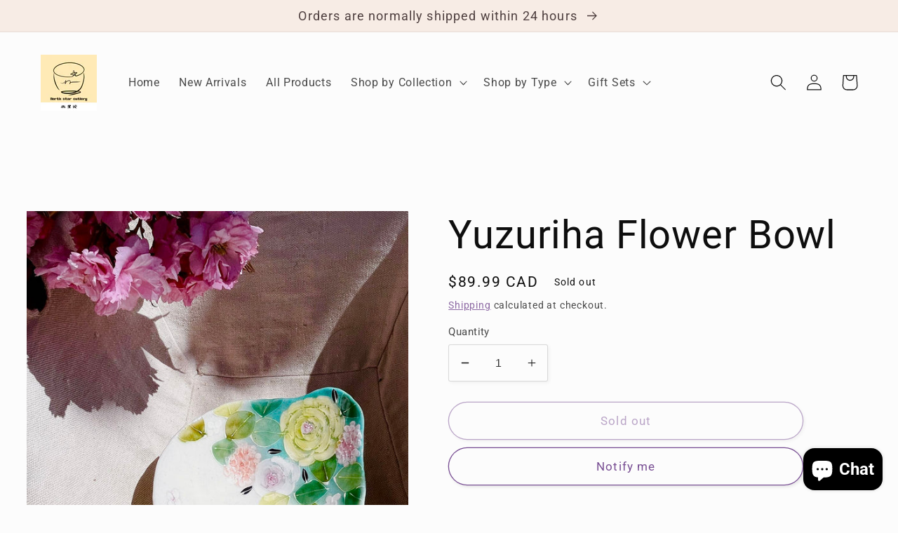

--- FILE ---
content_type: text/html; charset=utf-8
request_url: https://northstarcutlery.com/products/yuzuriha-flower-bowl
body_size: 33375
content:
<!doctype html>
<html class="no-js" lang="en">
  <head>
    <meta charset="utf-8">
    <meta http-equiv="X-UA-Compatible" content="IE=edge">
    <meta name="viewport" content="width=device-width,initial-scale=1">
    <meta name="theme-color" content="">
    <link rel="canonical" href="https://northstarcutlery.com/products/yuzuriha-flower-bowl">
    <link rel="preconnect" href="https://cdn.shopify.com" crossorigin><link rel="preconnect" href="https://fonts.shopifycdn.com" crossorigin><title>
      Yuzuriha Flower Bowl
 &ndash; Northstarcutlery</title>

    
      <meta name="description" content="16 x 13.5 cm x 6.3 cm (height) All prices are including tax. Package box: Yes  Dishwasher   Microwave oven">
    

    

<meta property="og:site_name" content="Northstarcutlery">
<meta property="og:url" content="https://northstarcutlery.com/products/yuzuriha-flower-bowl">
<meta property="og:title" content="Yuzuriha Flower Bowl">
<meta property="og:type" content="product">
<meta property="og:description" content="16 x 13.5 cm x 6.3 cm (height) All prices are including tax. Package box: Yes  Dishwasher   Microwave oven"><meta property="og:image" content="http://northstarcutlery.com/cdn/shop/products/b80f1fc511edd8173e70e2c908f1b31.jpg?v=1675824204">
  <meta property="og:image:secure_url" content="https://northstarcutlery.com/cdn/shop/products/b80f1fc511edd8173e70e2c908f1b31.jpg?v=1675824204">
  <meta property="og:image:width" content="1280">
  <meta property="og:image:height" content="1650"><meta property="og:price:amount" content="89.99">
  <meta property="og:price:currency" content="CAD"><meta name="twitter:card" content="summary_large_image">
<meta name="twitter:title" content="Yuzuriha Flower Bowl">
<meta name="twitter:description" content="16 x 13.5 cm x 6.3 cm (height) All prices are including tax. Package box: Yes  Dishwasher   Microwave oven">


    <script src="//northstarcutlery.com/cdn/shop/t/8/assets/global.js?v=135116476141006970691646687276" defer="defer"></script>
    <script>window.performance && window.performance.mark && window.performance.mark('shopify.content_for_header.start');</script><meta name="facebook-domain-verification" content="2pu8hf84njar3kbry2r7xida5qq7ff">
<meta name="google-site-verification" content="WgWem5bscX32WucGuwI2D-gZgkUZNNxxzC02nPWOLc4">
<meta id="shopify-digital-wallet" name="shopify-digital-wallet" content="/62638162168/digital_wallets/dialog">
<meta name="shopify-checkout-api-token" content="6919c3f0f681cb9f6bac1d59b90fe4ef">
<meta id="in-context-paypal-metadata" data-shop-id="62638162168" data-venmo-supported="false" data-environment="production" data-locale="en_US" data-paypal-v4="true" data-currency="CAD">
<link rel="alternate" hreflang="x-default" href="https://northstarcutlery.com/products/yuzuriha-flower-bowl">
<link rel="alternate" hreflang="en" href="https://northstarcutlery.com/products/yuzuriha-flower-bowl">
<link rel="alternate" hreflang="zh-Hans" href="https://northstarcutlery.com/zh/products/yuzuriha-flower-bowl">
<link rel="alternate" hreflang="en-US" href="https://northstarcutlery.com/en-us/products/yuzuriha-flower-bowl">
<link rel="alternate" hreflang="zh-Hans-CA" href="https://northstarcutlery.com/zh/products/yuzuriha-flower-bowl">
<link rel="alternate" type="application/json+oembed" href="https://northstarcutlery.com/products/yuzuriha-flower-bowl.oembed">
<script async="async" src="/checkouts/internal/preloads.js?locale=en-CA"></script>
<link rel="preconnect" href="https://shop.app" crossorigin="anonymous">
<script async="async" src="https://shop.app/checkouts/internal/preloads.js?locale=en-CA&shop_id=62638162168" crossorigin="anonymous"></script>
<script id="apple-pay-shop-capabilities" type="application/json">{"shopId":62638162168,"countryCode":"CA","currencyCode":"CAD","merchantCapabilities":["supports3DS"],"merchantId":"gid:\/\/shopify\/Shop\/62638162168","merchantName":"Northstarcutlery","requiredBillingContactFields":["postalAddress","email","phone"],"requiredShippingContactFields":["postalAddress","email","phone"],"shippingType":"shipping","supportedNetworks":["visa","masterCard","interac"],"total":{"type":"pending","label":"Northstarcutlery","amount":"1.00"},"shopifyPaymentsEnabled":true,"supportsSubscriptions":true}</script>
<script id="shopify-features" type="application/json">{"accessToken":"6919c3f0f681cb9f6bac1d59b90fe4ef","betas":["rich-media-storefront-analytics"],"domain":"northstarcutlery.com","predictiveSearch":true,"shopId":62638162168,"locale":"en"}</script>
<script>var Shopify = Shopify || {};
Shopify.shop = "northstarcutlery.myshopify.com";
Shopify.locale = "en";
Shopify.currency = {"active":"CAD","rate":"1.0"};
Shopify.country = "CA";
Shopify.theme = {"name":"Studio","id":131225190648,"schema_name":"Studio","schema_version":"1.0.0","theme_store_id":1431,"role":"main"};
Shopify.theme.handle = "null";
Shopify.theme.style = {"id":null,"handle":null};
Shopify.cdnHost = "northstarcutlery.com/cdn";
Shopify.routes = Shopify.routes || {};
Shopify.routes.root = "/";</script>
<script type="module">!function(o){(o.Shopify=o.Shopify||{}).modules=!0}(window);</script>
<script>!function(o){function n(){var o=[];function n(){o.push(Array.prototype.slice.apply(arguments))}return n.q=o,n}var t=o.Shopify=o.Shopify||{};t.loadFeatures=n(),t.autoloadFeatures=n()}(window);</script>
<script>
  window.ShopifyPay = window.ShopifyPay || {};
  window.ShopifyPay.apiHost = "shop.app\/pay";
  window.ShopifyPay.redirectState = null;
</script>
<script id="shop-js-analytics" type="application/json">{"pageType":"product"}</script>
<script defer="defer" async type="module" src="//northstarcutlery.com/cdn/shopifycloud/shop-js/modules/v2/client.init-shop-cart-sync_C5BV16lS.en.esm.js"></script>
<script defer="defer" async type="module" src="//northstarcutlery.com/cdn/shopifycloud/shop-js/modules/v2/chunk.common_CygWptCX.esm.js"></script>
<script type="module">
  await import("//northstarcutlery.com/cdn/shopifycloud/shop-js/modules/v2/client.init-shop-cart-sync_C5BV16lS.en.esm.js");
await import("//northstarcutlery.com/cdn/shopifycloud/shop-js/modules/v2/chunk.common_CygWptCX.esm.js");

  window.Shopify.SignInWithShop?.initShopCartSync?.({"fedCMEnabled":true,"windoidEnabled":true});

</script>
<script defer="defer" async type="module" src="//northstarcutlery.com/cdn/shopifycloud/shop-js/modules/v2/client.payment-terms_CZxnsJam.en.esm.js"></script>
<script defer="defer" async type="module" src="//northstarcutlery.com/cdn/shopifycloud/shop-js/modules/v2/chunk.common_CygWptCX.esm.js"></script>
<script defer="defer" async type="module" src="//northstarcutlery.com/cdn/shopifycloud/shop-js/modules/v2/chunk.modal_D71HUcav.esm.js"></script>
<script type="module">
  await import("//northstarcutlery.com/cdn/shopifycloud/shop-js/modules/v2/client.payment-terms_CZxnsJam.en.esm.js");
await import("//northstarcutlery.com/cdn/shopifycloud/shop-js/modules/v2/chunk.common_CygWptCX.esm.js");
await import("//northstarcutlery.com/cdn/shopifycloud/shop-js/modules/v2/chunk.modal_D71HUcav.esm.js");

  
</script>
<script>
  window.Shopify = window.Shopify || {};
  if (!window.Shopify.featureAssets) window.Shopify.featureAssets = {};
  window.Shopify.featureAssets['shop-js'] = {"shop-cart-sync":["modules/v2/client.shop-cart-sync_ZFArdW7E.en.esm.js","modules/v2/chunk.common_CygWptCX.esm.js"],"init-fed-cm":["modules/v2/client.init-fed-cm_CmiC4vf6.en.esm.js","modules/v2/chunk.common_CygWptCX.esm.js"],"shop-button":["modules/v2/client.shop-button_tlx5R9nI.en.esm.js","modules/v2/chunk.common_CygWptCX.esm.js"],"shop-cash-offers":["modules/v2/client.shop-cash-offers_DOA2yAJr.en.esm.js","modules/v2/chunk.common_CygWptCX.esm.js","modules/v2/chunk.modal_D71HUcav.esm.js"],"init-windoid":["modules/v2/client.init-windoid_sURxWdc1.en.esm.js","modules/v2/chunk.common_CygWptCX.esm.js"],"shop-toast-manager":["modules/v2/client.shop-toast-manager_ClPi3nE9.en.esm.js","modules/v2/chunk.common_CygWptCX.esm.js"],"init-shop-email-lookup-coordinator":["modules/v2/client.init-shop-email-lookup-coordinator_B8hsDcYM.en.esm.js","modules/v2/chunk.common_CygWptCX.esm.js"],"init-shop-cart-sync":["modules/v2/client.init-shop-cart-sync_C5BV16lS.en.esm.js","modules/v2/chunk.common_CygWptCX.esm.js"],"avatar":["modules/v2/client.avatar_BTnouDA3.en.esm.js"],"pay-button":["modules/v2/client.pay-button_FdsNuTd3.en.esm.js","modules/v2/chunk.common_CygWptCX.esm.js"],"init-customer-accounts":["modules/v2/client.init-customer-accounts_DxDtT_ad.en.esm.js","modules/v2/client.shop-login-button_C5VAVYt1.en.esm.js","modules/v2/chunk.common_CygWptCX.esm.js","modules/v2/chunk.modal_D71HUcav.esm.js"],"init-shop-for-new-customer-accounts":["modules/v2/client.init-shop-for-new-customer-accounts_ChsxoAhi.en.esm.js","modules/v2/client.shop-login-button_C5VAVYt1.en.esm.js","modules/v2/chunk.common_CygWptCX.esm.js","modules/v2/chunk.modal_D71HUcav.esm.js"],"shop-login-button":["modules/v2/client.shop-login-button_C5VAVYt1.en.esm.js","modules/v2/chunk.common_CygWptCX.esm.js","modules/v2/chunk.modal_D71HUcav.esm.js"],"init-customer-accounts-sign-up":["modules/v2/client.init-customer-accounts-sign-up_CPSyQ0Tj.en.esm.js","modules/v2/client.shop-login-button_C5VAVYt1.en.esm.js","modules/v2/chunk.common_CygWptCX.esm.js","modules/v2/chunk.modal_D71HUcav.esm.js"],"shop-follow-button":["modules/v2/client.shop-follow-button_Cva4Ekp9.en.esm.js","modules/v2/chunk.common_CygWptCX.esm.js","modules/v2/chunk.modal_D71HUcav.esm.js"],"checkout-modal":["modules/v2/client.checkout-modal_BPM8l0SH.en.esm.js","modules/v2/chunk.common_CygWptCX.esm.js","modules/v2/chunk.modal_D71HUcav.esm.js"],"lead-capture":["modules/v2/client.lead-capture_Bi8yE_yS.en.esm.js","modules/v2/chunk.common_CygWptCX.esm.js","modules/v2/chunk.modal_D71HUcav.esm.js"],"shop-login":["modules/v2/client.shop-login_D6lNrXab.en.esm.js","modules/v2/chunk.common_CygWptCX.esm.js","modules/v2/chunk.modal_D71HUcav.esm.js"],"payment-terms":["modules/v2/client.payment-terms_CZxnsJam.en.esm.js","modules/v2/chunk.common_CygWptCX.esm.js","modules/v2/chunk.modal_D71HUcav.esm.js"]};
</script>
<script id="__st">var __st={"a":62638162168,"offset":-28800,"reqid":"7e0850c1-2416-468e-b33d-b625389dec9f-1768736924","pageurl":"northstarcutlery.com\/products\/yuzuriha-flower-bowl","u":"2edc1784f54e","p":"product","rtyp":"product","rid":7857113235704};</script>
<script>window.ShopifyPaypalV4VisibilityTracking = true;</script>
<script id="captcha-bootstrap">!function(){'use strict';const t='contact',e='account',n='new_comment',o=[[t,t],['blogs',n],['comments',n],[t,'customer']],c=[[e,'customer_login'],[e,'guest_login'],[e,'recover_customer_password'],[e,'create_customer']],r=t=>t.map((([t,e])=>`form[action*='/${t}']:not([data-nocaptcha='true']) input[name='form_type'][value='${e}']`)).join(','),a=t=>()=>t?[...document.querySelectorAll(t)].map((t=>t.form)):[];function s(){const t=[...o],e=r(t);return a(e)}const i='password',u='form_key',d=['recaptcha-v3-token','g-recaptcha-response','h-captcha-response',i],f=()=>{try{return window.sessionStorage}catch{return}},m='__shopify_v',_=t=>t.elements[u];function p(t,e,n=!1){try{const o=window.sessionStorage,c=JSON.parse(o.getItem(e)),{data:r}=function(t){const{data:e,action:n}=t;return t[m]||n?{data:e,action:n}:{data:t,action:n}}(c);for(const[e,n]of Object.entries(r))t.elements[e]&&(t.elements[e].value=n);n&&o.removeItem(e)}catch(o){console.error('form repopulation failed',{error:o})}}const l='form_type',E='cptcha';function T(t){t.dataset[E]=!0}const w=window,h=w.document,L='Shopify',v='ce_forms',y='captcha';let A=!1;((t,e)=>{const n=(g='f06e6c50-85a8-45c8-87d0-21a2b65856fe',I='https://cdn.shopify.com/shopifycloud/storefront-forms-hcaptcha/ce_storefront_forms_captcha_hcaptcha.v1.5.2.iife.js',D={infoText:'Protected by hCaptcha',privacyText:'Privacy',termsText:'Terms'},(t,e,n)=>{const o=w[L][v],c=o.bindForm;if(c)return c(t,g,e,D).then(n);var r;o.q.push([[t,g,e,D],n]),r=I,A||(h.body.append(Object.assign(h.createElement('script'),{id:'captcha-provider',async:!0,src:r})),A=!0)});var g,I,D;w[L]=w[L]||{},w[L][v]=w[L][v]||{},w[L][v].q=[],w[L][y]=w[L][y]||{},w[L][y].protect=function(t,e){n(t,void 0,e),T(t)},Object.freeze(w[L][y]),function(t,e,n,w,h,L){const[v,y,A,g]=function(t,e,n){const i=e?o:[],u=t?c:[],d=[...i,...u],f=r(d),m=r(i),_=r(d.filter((([t,e])=>n.includes(e))));return[a(f),a(m),a(_),s()]}(w,h,L),I=t=>{const e=t.target;return e instanceof HTMLFormElement?e:e&&e.form},D=t=>v().includes(t);t.addEventListener('submit',(t=>{const e=I(t);if(!e)return;const n=D(e)&&!e.dataset.hcaptchaBound&&!e.dataset.recaptchaBound,o=_(e),c=g().includes(e)&&(!o||!o.value);(n||c)&&t.preventDefault(),c&&!n&&(function(t){try{if(!f())return;!function(t){const e=f();if(!e)return;const n=_(t);if(!n)return;const o=n.value;o&&e.removeItem(o)}(t);const e=Array.from(Array(32),(()=>Math.random().toString(36)[2])).join('');!function(t,e){_(t)||t.append(Object.assign(document.createElement('input'),{type:'hidden',name:u})),t.elements[u].value=e}(t,e),function(t,e){const n=f();if(!n)return;const o=[...t.querySelectorAll(`input[type='${i}']`)].map((({name:t})=>t)),c=[...d,...o],r={};for(const[a,s]of new FormData(t).entries())c.includes(a)||(r[a]=s);n.setItem(e,JSON.stringify({[m]:1,action:t.action,data:r}))}(t,e)}catch(e){console.error('failed to persist form',e)}}(e),e.submit())}));const S=(t,e)=>{t&&!t.dataset[E]&&(n(t,e.some((e=>e===t))),T(t))};for(const o of['focusin','change'])t.addEventListener(o,(t=>{const e=I(t);D(e)&&S(e,y())}));const B=e.get('form_key'),M=e.get(l),P=B&&M;t.addEventListener('DOMContentLoaded',(()=>{const t=y();if(P)for(const e of t)e.elements[l].value===M&&p(e,B);[...new Set([...A(),...v().filter((t=>'true'===t.dataset.shopifyCaptcha))])].forEach((e=>S(e,t)))}))}(h,new URLSearchParams(w.location.search),n,t,e,['guest_login'])})(!0,!0)}();</script>
<script integrity="sha256-4kQ18oKyAcykRKYeNunJcIwy7WH5gtpwJnB7kiuLZ1E=" data-source-attribution="shopify.loadfeatures" defer="defer" src="//northstarcutlery.com/cdn/shopifycloud/storefront/assets/storefront/load_feature-a0a9edcb.js" crossorigin="anonymous"></script>
<script crossorigin="anonymous" defer="defer" src="//northstarcutlery.com/cdn/shopifycloud/storefront/assets/shopify_pay/storefront-65b4c6d7.js?v=20250812"></script>
<script data-source-attribution="shopify.dynamic_checkout.dynamic.init">var Shopify=Shopify||{};Shopify.PaymentButton=Shopify.PaymentButton||{isStorefrontPortableWallets:!0,init:function(){window.Shopify.PaymentButton.init=function(){};var t=document.createElement("script");t.src="https://northstarcutlery.com/cdn/shopifycloud/portable-wallets/latest/portable-wallets.en.js",t.type="module",document.head.appendChild(t)}};
</script>
<script data-source-attribution="shopify.dynamic_checkout.buyer_consent">
  function portableWalletsHideBuyerConsent(e){var t=document.getElementById("shopify-buyer-consent"),n=document.getElementById("shopify-subscription-policy-button");t&&n&&(t.classList.add("hidden"),t.setAttribute("aria-hidden","true"),n.removeEventListener("click",e))}function portableWalletsShowBuyerConsent(e){var t=document.getElementById("shopify-buyer-consent"),n=document.getElementById("shopify-subscription-policy-button");t&&n&&(t.classList.remove("hidden"),t.removeAttribute("aria-hidden"),n.addEventListener("click",e))}window.Shopify?.PaymentButton&&(window.Shopify.PaymentButton.hideBuyerConsent=portableWalletsHideBuyerConsent,window.Shopify.PaymentButton.showBuyerConsent=portableWalletsShowBuyerConsent);
</script>
<script>
  function portableWalletsCleanup(e){e&&e.src&&console.error("Failed to load portable wallets script "+e.src);var t=document.querySelectorAll("shopify-accelerated-checkout .shopify-payment-button__skeleton, shopify-accelerated-checkout-cart .wallet-cart-button__skeleton"),e=document.getElementById("shopify-buyer-consent");for(let e=0;e<t.length;e++)t[e].remove();e&&e.remove()}function portableWalletsNotLoadedAsModule(e){e instanceof ErrorEvent&&"string"==typeof e.message&&e.message.includes("import.meta")&&"string"==typeof e.filename&&e.filename.includes("portable-wallets")&&(window.removeEventListener("error",portableWalletsNotLoadedAsModule),window.Shopify.PaymentButton.failedToLoad=e,"loading"===document.readyState?document.addEventListener("DOMContentLoaded",window.Shopify.PaymentButton.init):window.Shopify.PaymentButton.init())}window.addEventListener("error",portableWalletsNotLoadedAsModule);
</script>

<script type="module" src="https://northstarcutlery.com/cdn/shopifycloud/portable-wallets/latest/portable-wallets.en.js" onError="portableWalletsCleanup(this)" crossorigin="anonymous"></script>
<script nomodule>
  document.addEventListener("DOMContentLoaded", portableWalletsCleanup);
</script>

<link id="shopify-accelerated-checkout-styles" rel="stylesheet" media="screen" href="https://northstarcutlery.com/cdn/shopifycloud/portable-wallets/latest/accelerated-checkout-backwards-compat.css" crossorigin="anonymous">
<style id="shopify-accelerated-checkout-cart">
        #shopify-buyer-consent {
  margin-top: 1em;
  display: inline-block;
  width: 100%;
}

#shopify-buyer-consent.hidden {
  display: none;
}

#shopify-subscription-policy-button {
  background: none;
  border: none;
  padding: 0;
  text-decoration: underline;
  font-size: inherit;
  cursor: pointer;
}

#shopify-subscription-policy-button::before {
  box-shadow: none;
}

      </style>
<script id="sections-script" data-sections="main-product,product-recommendations,header,footer" defer="defer" src="//northstarcutlery.com/cdn/shop/t/8/compiled_assets/scripts.js?485"></script>
<script>window.performance && window.performance.mark && window.performance.mark('shopify.content_for_header.end');</script>


    <style data-shopify>
      @font-face {
  font-family: Roboto;
  font-weight: 400;
  font-style: normal;
  font-display: swap;
  src: url("//northstarcutlery.com/cdn/fonts/roboto/roboto_n4.2019d890f07b1852f56ce63ba45b2db45d852cba.woff2") format("woff2"),
       url("//northstarcutlery.com/cdn/fonts/roboto/roboto_n4.238690e0007583582327135619c5f7971652fa9d.woff") format("woff");
}

      @font-face {
  font-family: Roboto;
  font-weight: 700;
  font-style: normal;
  font-display: swap;
  src: url("//northstarcutlery.com/cdn/fonts/roboto/roboto_n7.f38007a10afbbde8976c4056bfe890710d51dec2.woff2") format("woff2"),
       url("//northstarcutlery.com/cdn/fonts/roboto/roboto_n7.94bfdd3e80c7be00e128703d245c207769d763f9.woff") format("woff");
}

      @font-face {
  font-family: Roboto;
  font-weight: 400;
  font-style: italic;
  font-display: swap;
  src: url("//northstarcutlery.com/cdn/fonts/roboto/roboto_i4.57ce898ccda22ee84f49e6b57ae302250655e2d4.woff2") format("woff2"),
       url("//northstarcutlery.com/cdn/fonts/roboto/roboto_i4.b21f3bd061cbcb83b824ae8c7671a82587b264bf.woff") format("woff");
}

      @font-face {
  font-family: Roboto;
  font-weight: 700;
  font-style: italic;
  font-display: swap;
  src: url("//northstarcutlery.com/cdn/fonts/roboto/roboto_i7.7ccaf9410746f2c53340607c42c43f90a9005937.woff2") format("woff2"),
       url("//northstarcutlery.com/cdn/fonts/roboto/roboto_i7.49ec21cdd7148292bffea74c62c0df6e93551516.woff") format("woff");
}

      @font-face {
  font-family: Roboto;
  font-weight: 400;
  font-style: normal;
  font-display: swap;
  src: url("//northstarcutlery.com/cdn/fonts/roboto/roboto_n4.2019d890f07b1852f56ce63ba45b2db45d852cba.woff2") format("woff2"),
       url("//northstarcutlery.com/cdn/fonts/roboto/roboto_n4.238690e0007583582327135619c5f7971652fa9d.woff") format("woff");
}


      :root {
        --font-body-family: Roboto, sans-serif;
        --font-body-style: normal;
        --font-body-weight: 400;

        --font-heading-family: Roboto, sans-serif;
        --font-heading-style: normal;
        --font-heading-weight: 400;

        --font-body-scale: 1.15;
        --font-heading-scale: 1.2173913043478262;

        --color-base-text: 14, 14, 14;
        --color-shadow: 14, 14, 14;
        --color-base-background-1: 252, 252, 252;
        --color-base-background-2: 235, 236, 237;
        --color-base-solid-button-labels: 78, 63, 63;
        --color-base-outline-button-labels: 120, 78, 147;
        --color-base-accent-1: 247, 236, 229;
        --color-base-accent-2: 43, 37, 26;
        --payment-terms-background-color: #fcfcfc;

        --gradient-base-background-1: #fcfcfc;
        --gradient-base-background-2: #ebeced;
        --gradient-base-accent-1: #f7ece5;
        --gradient-base-accent-2: #2b251a;

        --media-padding: px;
        --media-border-opacity: 0.05;
        --media-border-width: 0px;
        --media-radius: 0px;
        --media-shadow-opacity: 0.0;
        --media-shadow-horizontal-offset: 0px;
        --media-shadow-vertical-offset: 0px;
        --media-shadow-blur-radius: 0px;

        --page-width: 120rem;
        --page-width-margin: 0rem;

        --card-image-padding: 0.0rem;
        --card-corner-radius: 0.0rem;
        --card-text-alignment: center;
        --card-border-width: 0.0rem;
        --card-border-opacity: 0.0;
        --card-shadow-opacity: 0.1;
        --card-shadow-horizontal-offset: 0.0rem;
        --card-shadow-vertical-offset: 0.0rem;
        --card-shadow-blur-radius: 0.0rem;

        --badge-corner-radius: 4.0rem;

        --popup-border-width: 0px;
        --popup-border-opacity: 0.1;
        --popup-corner-radius: 0px;
        --popup-shadow-opacity: 0.1;
        --popup-shadow-horizontal-offset: 6px;
        --popup-shadow-vertical-offset: 6px;
        --popup-shadow-blur-radius: 25px;

        --drawer-border-width: 1px;
        --drawer-border-opacity: 0.1;
        --drawer-shadow-opacity: 0.0;
        --drawer-shadow-horizontal-offset: 0px;
        --drawer-shadow-vertical-offset: 0px;
        --drawer-shadow-blur-radius: 0px;

        --spacing-sections-desktop: 0px;
        --spacing-sections-mobile: 0px;

        --grid-desktop-vertical-spacing: 40px;
        --grid-desktop-horizontal-spacing: 40px;
        --grid-mobile-vertical-spacing: 20px;
        --grid-mobile-horizontal-spacing: 20px;

        --text-boxes-border-opacity: 0.0;
        --text-boxes-border-width: 0px;
        --text-boxes-radius: 0px;
        --text-boxes-shadow-opacity: 0.0;
        --text-boxes-shadow-horizontal-offset: 0px;
        --text-boxes-shadow-vertical-offset: 0px;
        --text-boxes-shadow-blur-radius: 0px;

        --buttons-radius: 40px;
        --buttons-radius-outset: 41px;
        --buttons-border-width: 1px;
        --buttons-border-opacity: 1.0;
        --buttons-shadow-opacity: 0.1;
        --buttons-shadow-horizontal-offset: 2px;
        --buttons-shadow-vertical-offset: 2px;
        --buttons-shadow-blur-radius: 5px;
        --buttons-border-offset: 0.3px;

        --inputs-radius: 2px;
        --inputs-border-width: 1px;
        --inputs-border-opacity: 0.15;
        --inputs-shadow-opacity: 0.05;
        --inputs-shadow-horizontal-offset: 2px;
        --inputs-margin-offset: 2px;
        --inputs-shadow-vertical-offset: 2px;
        --inputs-shadow-blur-radius: 5px;
        --inputs-radius-outset: 3px;

        --variant-pills-radius: 40px;
        --variant-pills-border-width: 1px;
        --variant-pills-border-opacity: 0.55;
        --variant-pills-shadow-opacity: 0.0;
        --variant-pills-shadow-horizontal-offset: 0px;
        --variant-pills-shadow-vertical-offset: 0px;
        --variant-pills-shadow-blur-radius: 0px;
      }

      *,
      *::before,
      *::after {
        box-sizing: inherit;
      }

      html {
        box-sizing: border-box;
        font-size: calc(var(--font-body-scale) * 62.5%);
        height: 100%;
      }

      body {
        display: grid;
        grid-template-rows: auto auto 1fr auto;
        grid-template-columns: 100%;
        min-height: 100%;
        margin: 0;
        font-size: 1.5rem;
        letter-spacing: 0.06rem;
        line-height: calc(1 + 0.8 / var(--font-body-scale));
        font-family: var(--font-body-family);
        font-style: var(--font-body-style);
        font-weight: var(--font-body-weight);
      }

      @media screen and (min-width: 750px) {
        body {
          font-size: 1.6rem;
        }
      }
    </style>

    <link href="//northstarcutlery.com/cdn/shop/t/8/assets/base.css?v=144997082486365258741646687300" rel="stylesheet" type="text/css" media="all" />
<link rel="preload" as="font" href="//northstarcutlery.com/cdn/fonts/roboto/roboto_n4.2019d890f07b1852f56ce63ba45b2db45d852cba.woff2" type="font/woff2" crossorigin><link rel="preload" as="font" href="//northstarcutlery.com/cdn/fonts/roboto/roboto_n4.2019d890f07b1852f56ce63ba45b2db45d852cba.woff2" type="font/woff2" crossorigin><link rel="stylesheet" href="//northstarcutlery.com/cdn/shop/t/8/assets/component-predictive-search.css?v=165644661289088488651646687272" media="print" onload="this.media='all'"><script>document.documentElement.className = document.documentElement.className.replace('no-js', 'js');
    if (Shopify.designMode) {
      document.documentElement.classList.add('shopify-design-mode');
    }
    </script>
  <script src="https://cdn.shopify.com/extensions/7bc9bb47-adfa-4267-963e-cadee5096caf/inbox-1252/assets/inbox-chat-loader.js" type="text/javascript" defer="defer"></script>
<link href="https://monorail-edge.shopifysvc.com" rel="dns-prefetch">
<script>(function(){if ("sendBeacon" in navigator && "performance" in window) {try {var session_token_from_headers = performance.getEntriesByType('navigation')[0].serverTiming.find(x => x.name == '_s').description;} catch {var session_token_from_headers = undefined;}var session_cookie_matches = document.cookie.match(/_shopify_s=([^;]*)/);var session_token_from_cookie = session_cookie_matches && session_cookie_matches.length === 2 ? session_cookie_matches[1] : "";var session_token = session_token_from_headers || session_token_from_cookie || "";function handle_abandonment_event(e) {var entries = performance.getEntries().filter(function(entry) {return /monorail-edge.shopifysvc.com/.test(entry.name);});if (!window.abandonment_tracked && entries.length === 0) {window.abandonment_tracked = true;var currentMs = Date.now();var navigation_start = performance.timing.navigationStart;var payload = {shop_id: 62638162168,url: window.location.href,navigation_start,duration: currentMs - navigation_start,session_token,page_type: "product"};window.navigator.sendBeacon("https://monorail-edge.shopifysvc.com/v1/produce", JSON.stringify({schema_id: "online_store_buyer_site_abandonment/1.1",payload: payload,metadata: {event_created_at_ms: currentMs,event_sent_at_ms: currentMs}}));}}window.addEventListener('pagehide', handle_abandonment_event);}}());</script>
<script id="web-pixels-manager-setup">(function e(e,d,r,n,o){if(void 0===o&&(o={}),!Boolean(null===(a=null===(i=window.Shopify)||void 0===i?void 0:i.analytics)||void 0===a?void 0:a.replayQueue)){var i,a;window.Shopify=window.Shopify||{};var t=window.Shopify;t.analytics=t.analytics||{};var s=t.analytics;s.replayQueue=[],s.publish=function(e,d,r){return s.replayQueue.push([e,d,r]),!0};try{self.performance.mark("wpm:start")}catch(e){}var l=function(){var e={modern:/Edge?\/(1{2}[4-9]|1[2-9]\d|[2-9]\d{2}|\d{4,})\.\d+(\.\d+|)|Firefox\/(1{2}[4-9]|1[2-9]\d|[2-9]\d{2}|\d{4,})\.\d+(\.\d+|)|Chrom(ium|e)\/(9{2}|\d{3,})\.\d+(\.\d+|)|(Maci|X1{2}).+ Version\/(15\.\d+|(1[6-9]|[2-9]\d|\d{3,})\.\d+)([,.]\d+|)( \(\w+\)|)( Mobile\/\w+|) Safari\/|Chrome.+OPR\/(9{2}|\d{3,})\.\d+\.\d+|(CPU[ +]OS|iPhone[ +]OS|CPU[ +]iPhone|CPU IPhone OS|CPU iPad OS)[ +]+(15[._]\d+|(1[6-9]|[2-9]\d|\d{3,})[._]\d+)([._]\d+|)|Android:?[ /-](13[3-9]|1[4-9]\d|[2-9]\d{2}|\d{4,})(\.\d+|)(\.\d+|)|Android.+Firefox\/(13[5-9]|1[4-9]\d|[2-9]\d{2}|\d{4,})\.\d+(\.\d+|)|Android.+Chrom(ium|e)\/(13[3-9]|1[4-9]\d|[2-9]\d{2}|\d{4,})\.\d+(\.\d+|)|SamsungBrowser\/([2-9]\d|\d{3,})\.\d+/,legacy:/Edge?\/(1[6-9]|[2-9]\d|\d{3,})\.\d+(\.\d+|)|Firefox\/(5[4-9]|[6-9]\d|\d{3,})\.\d+(\.\d+|)|Chrom(ium|e)\/(5[1-9]|[6-9]\d|\d{3,})\.\d+(\.\d+|)([\d.]+$|.*Safari\/(?![\d.]+ Edge\/[\d.]+$))|(Maci|X1{2}).+ Version\/(10\.\d+|(1[1-9]|[2-9]\d|\d{3,})\.\d+)([,.]\d+|)( \(\w+\)|)( Mobile\/\w+|) Safari\/|Chrome.+OPR\/(3[89]|[4-9]\d|\d{3,})\.\d+\.\d+|(CPU[ +]OS|iPhone[ +]OS|CPU[ +]iPhone|CPU IPhone OS|CPU iPad OS)[ +]+(10[._]\d+|(1[1-9]|[2-9]\d|\d{3,})[._]\d+)([._]\d+|)|Android:?[ /-](13[3-9]|1[4-9]\d|[2-9]\d{2}|\d{4,})(\.\d+|)(\.\d+|)|Mobile Safari.+OPR\/([89]\d|\d{3,})\.\d+\.\d+|Android.+Firefox\/(13[5-9]|1[4-9]\d|[2-9]\d{2}|\d{4,})\.\d+(\.\d+|)|Android.+Chrom(ium|e)\/(13[3-9]|1[4-9]\d|[2-9]\d{2}|\d{4,})\.\d+(\.\d+|)|Android.+(UC? ?Browser|UCWEB|U3)[ /]?(15\.([5-9]|\d{2,})|(1[6-9]|[2-9]\d|\d{3,})\.\d+)\.\d+|SamsungBrowser\/(5\.\d+|([6-9]|\d{2,})\.\d+)|Android.+MQ{2}Browser\/(14(\.(9|\d{2,})|)|(1[5-9]|[2-9]\d|\d{3,})(\.\d+|))(\.\d+|)|K[Aa][Ii]OS\/(3\.\d+|([4-9]|\d{2,})\.\d+)(\.\d+|)/},d=e.modern,r=e.legacy,n=navigator.userAgent;return n.match(d)?"modern":n.match(r)?"legacy":"unknown"}(),u="modern"===l?"modern":"legacy",c=(null!=n?n:{modern:"",legacy:""})[u],f=function(e){return[e.baseUrl,"/wpm","/b",e.hashVersion,"modern"===e.buildTarget?"m":"l",".js"].join("")}({baseUrl:d,hashVersion:r,buildTarget:u}),m=function(e){var d=e.version,r=e.bundleTarget,n=e.surface,o=e.pageUrl,i=e.monorailEndpoint;return{emit:function(e){var a=e.status,t=e.errorMsg,s=(new Date).getTime(),l=JSON.stringify({metadata:{event_sent_at_ms:s},events:[{schema_id:"web_pixels_manager_load/3.1",payload:{version:d,bundle_target:r,page_url:o,status:a,surface:n,error_msg:t},metadata:{event_created_at_ms:s}}]});if(!i)return console&&console.warn&&console.warn("[Web Pixels Manager] No Monorail endpoint provided, skipping logging."),!1;try{return self.navigator.sendBeacon.bind(self.navigator)(i,l)}catch(e){}var u=new XMLHttpRequest;try{return u.open("POST",i,!0),u.setRequestHeader("Content-Type","text/plain"),u.send(l),!0}catch(e){return console&&console.warn&&console.warn("[Web Pixels Manager] Got an unhandled error while logging to Monorail."),!1}}}}({version:r,bundleTarget:l,surface:e.surface,pageUrl:self.location.href,monorailEndpoint:e.monorailEndpoint});try{o.browserTarget=l,function(e){var d=e.src,r=e.async,n=void 0===r||r,o=e.onload,i=e.onerror,a=e.sri,t=e.scriptDataAttributes,s=void 0===t?{}:t,l=document.createElement("script"),u=document.querySelector("head"),c=document.querySelector("body");if(l.async=n,l.src=d,a&&(l.integrity=a,l.crossOrigin="anonymous"),s)for(var f in s)if(Object.prototype.hasOwnProperty.call(s,f))try{l.dataset[f]=s[f]}catch(e){}if(o&&l.addEventListener("load",o),i&&l.addEventListener("error",i),u)u.appendChild(l);else{if(!c)throw new Error("Did not find a head or body element to append the script");c.appendChild(l)}}({src:f,async:!0,onload:function(){if(!function(){var e,d;return Boolean(null===(d=null===(e=window.Shopify)||void 0===e?void 0:e.analytics)||void 0===d?void 0:d.initialized)}()){var d=window.webPixelsManager.init(e)||void 0;if(d){var r=window.Shopify.analytics;r.replayQueue.forEach((function(e){var r=e[0],n=e[1],o=e[2];d.publishCustomEvent(r,n,o)})),r.replayQueue=[],r.publish=d.publishCustomEvent,r.visitor=d.visitor,r.initialized=!0}}},onerror:function(){return m.emit({status:"failed",errorMsg:"".concat(f," has failed to load")})},sri:function(e){var d=/^sha384-[A-Za-z0-9+/=]+$/;return"string"==typeof e&&d.test(e)}(c)?c:"",scriptDataAttributes:o}),m.emit({status:"loading"})}catch(e){m.emit({status:"failed",errorMsg:(null==e?void 0:e.message)||"Unknown error"})}}})({shopId: 62638162168,storefrontBaseUrl: "https://northstarcutlery.com",extensionsBaseUrl: "https://extensions.shopifycdn.com/cdn/shopifycloud/web-pixels-manager",monorailEndpoint: "https://monorail-edge.shopifysvc.com/unstable/produce_batch",surface: "storefront-renderer",enabledBetaFlags: ["2dca8a86"],webPixelsConfigList: [{"id":"514425080","configuration":"{\"config\":\"{\\\"pixel_id\\\":\\\"G-06LPC0N9RC\\\",\\\"target_country\\\":\\\"CA\\\",\\\"gtag_events\\\":[{\\\"type\\\":\\\"begin_checkout\\\",\\\"action_label\\\":\\\"G-06LPC0N9RC\\\"},{\\\"type\\\":\\\"search\\\",\\\"action_label\\\":\\\"G-06LPC0N9RC\\\"},{\\\"type\\\":\\\"view_item\\\",\\\"action_label\\\":[\\\"G-06LPC0N9RC\\\",\\\"MC-FYS56F13K4\\\"]},{\\\"type\\\":\\\"purchase\\\",\\\"action_label\\\":[\\\"G-06LPC0N9RC\\\",\\\"MC-FYS56F13K4\\\"]},{\\\"type\\\":\\\"page_view\\\",\\\"action_label\\\":[\\\"G-06LPC0N9RC\\\",\\\"MC-FYS56F13K4\\\"]},{\\\"type\\\":\\\"add_payment_info\\\",\\\"action_label\\\":\\\"G-06LPC0N9RC\\\"},{\\\"type\\\":\\\"add_to_cart\\\",\\\"action_label\\\":\\\"G-06LPC0N9RC\\\"}],\\\"enable_monitoring_mode\\\":false}\"}","eventPayloadVersion":"v1","runtimeContext":"OPEN","scriptVersion":"b2a88bafab3e21179ed38636efcd8a93","type":"APP","apiClientId":1780363,"privacyPurposes":[],"dataSharingAdjustments":{"protectedCustomerApprovalScopes":["read_customer_address","read_customer_email","read_customer_name","read_customer_personal_data","read_customer_phone"]}},{"id":"219054328","configuration":"{\"pixel_id\":\"746038070924447\",\"pixel_type\":\"facebook_pixel\",\"metaapp_system_user_token\":\"-\"}","eventPayloadVersion":"v1","runtimeContext":"OPEN","scriptVersion":"ca16bc87fe92b6042fbaa3acc2fbdaa6","type":"APP","apiClientId":2329312,"privacyPurposes":["ANALYTICS","MARKETING","SALE_OF_DATA"],"dataSharingAdjustments":{"protectedCustomerApprovalScopes":["read_customer_address","read_customer_email","read_customer_name","read_customer_personal_data","read_customer_phone"]}},{"id":"shopify-app-pixel","configuration":"{}","eventPayloadVersion":"v1","runtimeContext":"STRICT","scriptVersion":"0450","apiClientId":"shopify-pixel","type":"APP","privacyPurposes":["ANALYTICS","MARKETING"]},{"id":"shopify-custom-pixel","eventPayloadVersion":"v1","runtimeContext":"LAX","scriptVersion":"0450","apiClientId":"shopify-pixel","type":"CUSTOM","privacyPurposes":["ANALYTICS","MARKETING"]}],isMerchantRequest: false,initData: {"shop":{"name":"Northstarcutlery","paymentSettings":{"currencyCode":"CAD"},"myshopifyDomain":"northstarcutlery.myshopify.com","countryCode":"CA","storefrontUrl":"https:\/\/northstarcutlery.com"},"customer":null,"cart":null,"checkout":null,"productVariants":[{"price":{"amount":89.99,"currencyCode":"CAD"},"product":{"title":"Yuzuriha Flower Bowl","vendor":"Northstarcutlery","id":"7857113235704","untranslatedTitle":"Yuzuriha Flower Bowl","url":"\/products\/yuzuriha-flower-bowl","type":""},"id":"43431914995960","image":{"src":"\/\/northstarcutlery.com\/cdn\/shop\/products\/b80f1fc511edd8173e70e2c908f1b31.jpg?v=1675824204"},"sku":"","title":"Default Title","untranslatedTitle":"Default Title"}],"purchasingCompany":null},},"https://northstarcutlery.com/cdn","fcfee988w5aeb613cpc8e4bc33m6693e112",{"modern":"","legacy":""},{"shopId":"62638162168","storefrontBaseUrl":"https:\/\/northstarcutlery.com","extensionBaseUrl":"https:\/\/extensions.shopifycdn.com\/cdn\/shopifycloud\/web-pixels-manager","surface":"storefront-renderer","enabledBetaFlags":"[\"2dca8a86\"]","isMerchantRequest":"false","hashVersion":"fcfee988w5aeb613cpc8e4bc33m6693e112","publish":"custom","events":"[[\"page_viewed\",{}],[\"product_viewed\",{\"productVariant\":{\"price\":{\"amount\":89.99,\"currencyCode\":\"CAD\"},\"product\":{\"title\":\"Yuzuriha Flower Bowl\",\"vendor\":\"Northstarcutlery\",\"id\":\"7857113235704\",\"untranslatedTitle\":\"Yuzuriha Flower Bowl\",\"url\":\"\/products\/yuzuriha-flower-bowl\",\"type\":\"\"},\"id\":\"43431914995960\",\"image\":{\"src\":\"\/\/northstarcutlery.com\/cdn\/shop\/products\/b80f1fc511edd8173e70e2c908f1b31.jpg?v=1675824204\"},\"sku\":\"\",\"title\":\"Default Title\",\"untranslatedTitle\":\"Default Title\"}}]]"});</script><script>
  window.ShopifyAnalytics = window.ShopifyAnalytics || {};
  window.ShopifyAnalytics.meta = window.ShopifyAnalytics.meta || {};
  window.ShopifyAnalytics.meta.currency = 'CAD';
  var meta = {"product":{"id":7857113235704,"gid":"gid:\/\/shopify\/Product\/7857113235704","vendor":"Northstarcutlery","type":"","handle":"yuzuriha-flower-bowl","variants":[{"id":43431914995960,"price":8999,"name":"Yuzuriha Flower Bowl","public_title":null,"sku":""}],"remote":false},"page":{"pageType":"product","resourceType":"product","resourceId":7857113235704,"requestId":"7e0850c1-2416-468e-b33d-b625389dec9f-1768736924"}};
  for (var attr in meta) {
    window.ShopifyAnalytics.meta[attr] = meta[attr];
  }
</script>
<script class="analytics">
  (function () {
    var customDocumentWrite = function(content) {
      var jquery = null;

      if (window.jQuery) {
        jquery = window.jQuery;
      } else if (window.Checkout && window.Checkout.$) {
        jquery = window.Checkout.$;
      }

      if (jquery) {
        jquery('body').append(content);
      }
    };

    var hasLoggedConversion = function(token) {
      if (token) {
        return document.cookie.indexOf('loggedConversion=' + token) !== -1;
      }
      return false;
    }

    var setCookieIfConversion = function(token) {
      if (token) {
        var twoMonthsFromNow = new Date(Date.now());
        twoMonthsFromNow.setMonth(twoMonthsFromNow.getMonth() + 2);

        document.cookie = 'loggedConversion=' + token + '; expires=' + twoMonthsFromNow;
      }
    }

    var trekkie = window.ShopifyAnalytics.lib = window.trekkie = window.trekkie || [];
    if (trekkie.integrations) {
      return;
    }
    trekkie.methods = [
      'identify',
      'page',
      'ready',
      'track',
      'trackForm',
      'trackLink'
    ];
    trekkie.factory = function(method) {
      return function() {
        var args = Array.prototype.slice.call(arguments);
        args.unshift(method);
        trekkie.push(args);
        return trekkie;
      };
    };
    for (var i = 0; i < trekkie.methods.length; i++) {
      var key = trekkie.methods[i];
      trekkie[key] = trekkie.factory(key);
    }
    trekkie.load = function(config) {
      trekkie.config = config || {};
      trekkie.config.initialDocumentCookie = document.cookie;
      var first = document.getElementsByTagName('script')[0];
      var script = document.createElement('script');
      script.type = 'text/javascript';
      script.onerror = function(e) {
        var scriptFallback = document.createElement('script');
        scriptFallback.type = 'text/javascript';
        scriptFallback.onerror = function(error) {
                var Monorail = {
      produce: function produce(monorailDomain, schemaId, payload) {
        var currentMs = new Date().getTime();
        var event = {
          schema_id: schemaId,
          payload: payload,
          metadata: {
            event_created_at_ms: currentMs,
            event_sent_at_ms: currentMs
          }
        };
        return Monorail.sendRequest("https://" + monorailDomain + "/v1/produce", JSON.stringify(event));
      },
      sendRequest: function sendRequest(endpointUrl, payload) {
        // Try the sendBeacon API
        if (window && window.navigator && typeof window.navigator.sendBeacon === 'function' && typeof window.Blob === 'function' && !Monorail.isIos12()) {
          var blobData = new window.Blob([payload], {
            type: 'text/plain'
          });

          if (window.navigator.sendBeacon(endpointUrl, blobData)) {
            return true;
          } // sendBeacon was not successful

        } // XHR beacon

        var xhr = new XMLHttpRequest();

        try {
          xhr.open('POST', endpointUrl);
          xhr.setRequestHeader('Content-Type', 'text/plain');
          xhr.send(payload);
        } catch (e) {
          console.log(e);
        }

        return false;
      },
      isIos12: function isIos12() {
        return window.navigator.userAgent.lastIndexOf('iPhone; CPU iPhone OS 12_') !== -1 || window.navigator.userAgent.lastIndexOf('iPad; CPU OS 12_') !== -1;
      }
    };
    Monorail.produce('monorail-edge.shopifysvc.com',
      'trekkie_storefront_load_errors/1.1',
      {shop_id: 62638162168,
      theme_id: 131225190648,
      app_name: "storefront",
      context_url: window.location.href,
      source_url: "//northstarcutlery.com/cdn/s/trekkie.storefront.cd680fe47e6c39ca5d5df5f0a32d569bc48c0f27.min.js"});

        };
        scriptFallback.async = true;
        scriptFallback.src = '//northstarcutlery.com/cdn/s/trekkie.storefront.cd680fe47e6c39ca5d5df5f0a32d569bc48c0f27.min.js';
        first.parentNode.insertBefore(scriptFallback, first);
      };
      script.async = true;
      script.src = '//northstarcutlery.com/cdn/s/trekkie.storefront.cd680fe47e6c39ca5d5df5f0a32d569bc48c0f27.min.js';
      first.parentNode.insertBefore(script, first);
    };
    trekkie.load(
      {"Trekkie":{"appName":"storefront","development":false,"defaultAttributes":{"shopId":62638162168,"isMerchantRequest":null,"themeId":131225190648,"themeCityHash":"3552576049554075641","contentLanguage":"en","currency":"CAD","eventMetadataId":"9eade065-49a9-4046-b7f2-99081a377a2a"},"isServerSideCookieWritingEnabled":true,"monorailRegion":"shop_domain","enabledBetaFlags":["65f19447"]},"Session Attribution":{},"S2S":{"facebookCapiEnabled":true,"source":"trekkie-storefront-renderer","apiClientId":580111}}
    );

    var loaded = false;
    trekkie.ready(function() {
      if (loaded) return;
      loaded = true;

      window.ShopifyAnalytics.lib = window.trekkie;

      var originalDocumentWrite = document.write;
      document.write = customDocumentWrite;
      try { window.ShopifyAnalytics.merchantGoogleAnalytics.call(this); } catch(error) {};
      document.write = originalDocumentWrite;

      window.ShopifyAnalytics.lib.page(null,{"pageType":"product","resourceType":"product","resourceId":7857113235704,"requestId":"7e0850c1-2416-468e-b33d-b625389dec9f-1768736924","shopifyEmitted":true});

      var match = window.location.pathname.match(/checkouts\/(.+)\/(thank_you|post_purchase)/)
      var token = match? match[1]: undefined;
      if (!hasLoggedConversion(token)) {
        setCookieIfConversion(token);
        window.ShopifyAnalytics.lib.track("Viewed Product",{"currency":"CAD","variantId":43431914995960,"productId":7857113235704,"productGid":"gid:\/\/shopify\/Product\/7857113235704","name":"Yuzuriha Flower Bowl","price":"89.99","sku":"","brand":"Northstarcutlery","variant":null,"category":"","nonInteraction":true,"remote":false},undefined,undefined,{"shopifyEmitted":true});
      window.ShopifyAnalytics.lib.track("monorail:\/\/trekkie_storefront_viewed_product\/1.1",{"currency":"CAD","variantId":43431914995960,"productId":7857113235704,"productGid":"gid:\/\/shopify\/Product\/7857113235704","name":"Yuzuriha Flower Bowl","price":"89.99","sku":"","brand":"Northstarcutlery","variant":null,"category":"","nonInteraction":true,"remote":false,"referer":"https:\/\/northstarcutlery.com\/products\/yuzuriha-flower-bowl"});
      }
    });


        var eventsListenerScript = document.createElement('script');
        eventsListenerScript.async = true;
        eventsListenerScript.src = "//northstarcutlery.com/cdn/shopifycloud/storefront/assets/shop_events_listener-3da45d37.js";
        document.getElementsByTagName('head')[0].appendChild(eventsListenerScript);

})();</script>
<script
  defer
  src="https://northstarcutlery.com/cdn/shopifycloud/perf-kit/shopify-perf-kit-3.0.4.min.js"
  data-application="storefront-renderer"
  data-shop-id="62638162168"
  data-render-region="gcp-us-central1"
  data-page-type="product"
  data-theme-instance-id="131225190648"
  data-theme-name="Studio"
  data-theme-version="1.0.0"
  data-monorail-region="shop_domain"
  data-resource-timing-sampling-rate="10"
  data-shs="true"
  data-shs-beacon="true"
  data-shs-export-with-fetch="true"
  data-shs-logs-sample-rate="1"
  data-shs-beacon-endpoint="https://northstarcutlery.com/api/collect"
></script>
</head>

  <body class="gradient">
    <a class="skip-to-content-link button visually-hidden" href="#MainContent">
      Skip to content
    </a>

    <div id="shopify-section-announcement-bar" class="shopify-section"><div class="announcement-bar color-accent-1 gradient" role="region" aria-label="Announcement" ><a href="/pages/shipping-policy" class="announcement-bar__link link link--text focus-inset animate-arrow"><p class="announcement-bar__message h5">
                Orders are normally shipped within 24 hours
<svg viewBox="0 0 14 10" fill="none" aria-hidden="true" focusable="false" role="presentation" class="icon icon-arrow" xmlns="http://www.w3.org/2000/svg">
  <path fill-rule="evenodd" clip-rule="evenodd" d="M8.537.808a.5.5 0 01.817-.162l4 4a.5.5 0 010 .708l-4 4a.5.5 0 11-.708-.708L11.793 5.5H1a.5.5 0 010-1h10.793L8.646 1.354a.5.5 0 01-.109-.546z" fill="currentColor">
</svg>

</p></a></div>
</div>
    <div id="shopify-section-header" class="shopify-section section-header"><link rel="stylesheet" href="//northstarcutlery.com/cdn/shop/t/8/assets/component-list-menu.css?v=129267058877082496571646687280" media="print" onload="this.media='all'">
<link rel="stylesheet" href="//northstarcutlery.com/cdn/shop/t/8/assets/component-search.css?v=96455689198851321781646687265" media="print" onload="this.media='all'">
<link rel="stylesheet" href="//northstarcutlery.com/cdn/shop/t/8/assets/component-menu-drawer.css?v=126731818748055994231646687269" media="print" onload="this.media='all'">
<link rel="stylesheet" href="//northstarcutlery.com/cdn/shop/t/8/assets/component-cart-notification.css?v=107019900565326663291646687263" media="print" onload="this.media='all'">
<link rel="stylesheet" href="//northstarcutlery.com/cdn/shop/t/8/assets/component-cart-items.css?v=35224266443739369591646687300" media="print" onload="this.media='all'"><link rel="stylesheet" href="//northstarcutlery.com/cdn/shop/t/8/assets/component-price.css?v=112673864592427438181646687269" media="print" onload="this.media='all'">
  <link rel="stylesheet" href="//northstarcutlery.com/cdn/shop/t/8/assets/component-loading-overlay.css?v=167310470843593579841646687304" media="print" onload="this.media='all'"><noscript><link href="//northstarcutlery.com/cdn/shop/t/8/assets/component-list-menu.css?v=129267058877082496571646687280" rel="stylesheet" type="text/css" media="all" /></noscript>
<noscript><link href="//northstarcutlery.com/cdn/shop/t/8/assets/component-search.css?v=96455689198851321781646687265" rel="stylesheet" type="text/css" media="all" /></noscript>
<noscript><link href="//northstarcutlery.com/cdn/shop/t/8/assets/component-menu-drawer.css?v=126731818748055994231646687269" rel="stylesheet" type="text/css" media="all" /></noscript>
<noscript><link href="//northstarcutlery.com/cdn/shop/t/8/assets/component-cart-notification.css?v=107019900565326663291646687263" rel="stylesheet" type="text/css" media="all" /></noscript>
<noscript><link href="//northstarcutlery.com/cdn/shop/t/8/assets/component-cart-items.css?v=35224266443739369591646687300" rel="stylesheet" type="text/css" media="all" /></noscript>

<style>
  header-drawer {
    justify-self: start;
    margin-left: -1.2rem;
  }

  @media screen and (min-width: 990px) {
    header-drawer {
      display: none;
    }
  }

  .menu-drawer-container {
    display: flex;
  }

  .list-menu {
    list-style: none;
    padding: 0;
    margin: 0;
  }

  .list-menu--inline {
    display: inline-flex;
    flex-wrap: wrap;
  }

  summary.list-menu__item {
    padding-right: 2.7rem;
  }

  .list-menu__item {
    display: flex;
    align-items: center;
    line-height: calc(1 + 0.3 / var(--font-body-scale));
  }

  .list-menu__item--link {
    text-decoration: none;
    padding-bottom: 1rem;
    padding-top: 1rem;
    line-height: calc(1 + 0.8 / var(--font-body-scale));
  }

  @media screen and (min-width: 750px) {
    .list-menu__item--link {
      padding-bottom: 0.5rem;
      padding-top: 0.5rem;
    }
  }
</style><style data-shopify>.section-header {
    margin-bottom: 15px;
  }

  @media screen and (min-width: 750px) {
    .section-header {
      margin-bottom: 20px;
    }
  }</style><script src="//northstarcutlery.com/cdn/shop/t/8/assets/details-disclosure.js?v=93827620636443844781646687290" defer="defer"></script>
<script src="//northstarcutlery.com/cdn/shop/t/8/assets/details-modal.js?v=4511761896672669691646687289" defer="defer"></script>
<script src="//northstarcutlery.com/cdn/shop/t/8/assets/cart-notification.js?v=110464945634282900951646687267" defer="defer"></script>

<svg xmlns="http://www.w3.org/2000/svg" class="hidden">
  <symbol id="icon-search" viewbox="0 0 18 19" fill="none">
    <path fill-rule="evenodd" clip-rule="evenodd" d="M11.03 11.68A5.784 5.784 0 112.85 3.5a5.784 5.784 0 018.18 8.18zm.26 1.12a6.78 6.78 0 11.72-.7l5.4 5.4a.5.5 0 11-.71.7l-5.41-5.4z" fill="currentColor"/>
  </symbol>

  <symbol id="icon-close" class="icon icon-close" fill="none" viewBox="0 0 18 17">
    <path d="M.865 15.978a.5.5 0 00.707.707l7.433-7.431 7.579 7.282a.501.501 0 00.846-.37.5.5 0 00-.153-.351L9.712 8.546l7.417-7.416a.5.5 0 10-.707-.708L8.991 7.853 1.413.573a.5.5 0 10-.693.72l7.563 7.268-7.418 7.417z" fill="currentColor">
  </symbol>
</svg>
<sticky-header class="header-wrapper color-background-1 gradient">
  <header class="header header--middle-left page-width header--has-menu"><header-drawer data-breakpoint="tablet">
        <details id="Details-menu-drawer-container" class="menu-drawer-container">
          <summary class="header__icon header__icon--menu header__icon--summary link focus-inset" aria-label="Menu">
            <span>
              <svg xmlns="http://www.w3.org/2000/svg" aria-hidden="true" focusable="false" role="presentation" class="icon icon-hamburger" fill="none" viewBox="0 0 18 16">
  <path d="M1 .5a.5.5 0 100 1h15.71a.5.5 0 000-1H1zM.5 8a.5.5 0 01.5-.5h15.71a.5.5 0 010 1H1A.5.5 0 01.5 8zm0 7a.5.5 0 01.5-.5h15.71a.5.5 0 010 1H1a.5.5 0 01-.5-.5z" fill="currentColor">
</svg>

              <svg xmlns="http://www.w3.org/2000/svg" aria-hidden="true" focusable="false" role="presentation" class="icon icon-close" fill="none" viewBox="0 0 18 17">
  <path d="M.865 15.978a.5.5 0 00.707.707l7.433-7.431 7.579 7.282a.501.501 0 00.846-.37.5.5 0 00-.153-.351L9.712 8.546l7.417-7.416a.5.5 0 10-.707-.708L8.991 7.853 1.413.573a.5.5 0 10-.693.72l7.563 7.268-7.418 7.417z" fill="currentColor">
</svg>

            </span>
          </summary>
          <div id="menu-drawer" class="menu-drawer motion-reduce" tabindex="-1">
            <div class="menu-drawer__inner-container">
              <div class="menu-drawer__navigation-container">
                <nav class="menu-drawer__navigation">
                  <ul class="menu-drawer__menu list-menu" role="list"><li><a href="/" class="menu-drawer__menu-item list-menu__item link link--text focus-inset">
                            Home
                          </a></li><li><a href="/collections/new-arrivals" class="menu-drawer__menu-item list-menu__item link link--text focus-inset">
                            New Arrivals
                          </a></li><li><a href="/collections" class="menu-drawer__menu-item list-menu__item link link--text focus-inset">
                            All Products
                          </a></li><li><details id="Details-menu-drawer-menu-item-4">
                            <summary class="menu-drawer__menu-item list-menu__item link link--text focus-inset">
                              Shop by Collection 
                              <svg viewBox="0 0 14 10" fill="none" aria-hidden="true" focusable="false" role="presentation" class="icon icon-arrow" xmlns="http://www.w3.org/2000/svg">
  <path fill-rule="evenodd" clip-rule="evenodd" d="M8.537.808a.5.5 0 01.817-.162l4 4a.5.5 0 010 .708l-4 4a.5.5 0 11-.708-.708L11.793 5.5H1a.5.5 0 010-1h10.793L8.646 1.354a.5.5 0 01-.109-.546z" fill="currentColor">
</svg>

                              <svg aria-hidden="true" focusable="false" role="presentation" class="icon icon-caret" viewBox="0 0 10 6">
  <path fill-rule="evenodd" clip-rule="evenodd" d="M9.354.646a.5.5 0 00-.708 0L5 4.293 1.354.646a.5.5 0 00-.708.708l4 4a.5.5 0 00.708 0l4-4a.5.5 0 000-.708z" fill="currentColor">
</svg>

                            </summary>
                            <div id="link-Shop by Collection " class="menu-drawer__submenu motion-reduce" tabindex="-1">
                              <div class="menu-drawer__inner-submenu">
                                <button class="menu-drawer__close-button link link--text focus-inset" aria-expanded="true">
                                  <svg viewBox="0 0 14 10" fill="none" aria-hidden="true" focusable="false" role="presentation" class="icon icon-arrow" xmlns="http://www.w3.org/2000/svg">
  <path fill-rule="evenodd" clip-rule="evenodd" d="M8.537.808a.5.5 0 01.817-.162l4 4a.5.5 0 010 .708l-4 4a.5.5 0 11-.708-.708L11.793 5.5H1a.5.5 0 010-1h10.793L8.646 1.354a.5.5 0 01-.109-.546z" fill="currentColor">
</svg>

                                  Shop by Collection 
                                </button>
                                <ul class="menu-drawer__menu list-menu" role="list" tabindex="-1"><li><a href="/collections/ceramic-japan" class="menu-drawer__menu-item link link--text list-menu__item focus-inset">
                                          Ceramic Japan
                                        </a></li><li><a href="/collections/same-d" class="menu-drawer__menu-item link link--text list-menu__item focus-inset">
                                          SAME. d 
                                        </a></li><li><a href="https://northstarcutlery.com/collections/pipi-girl-series" class="menu-drawer__menu-item link link--text list-menu__item focus-inset">
                                          PiPi Girl  
                                        </a></li><li><a href="https://northstarcutlery.com/collections/toto-series" class="menu-drawer__menu-item link link--text list-menu__item focus-inset">
                                          Toto. Series
                                        </a></li><li><a href="/collections/studio-m" class="menu-drawer__menu-item link link--text list-menu__item focus-inset">
                                          Studio M&#39;
                                        </a></li><li><a href="/collections/hotel-827" class="menu-drawer__menu-item link link--text list-menu__item focus-inset">
                                          HÔTEL827
                                        </a></li><li><a href="/collections/yudachi" class="menu-drawer__menu-item link link--text list-menu__item focus-inset">
                                          Yudachi
                                        </a></li><li><a href="/collections/yuzuriha-flower-collection" class="menu-drawer__menu-item link link--text list-menu__item focus-inset">
                                          Yuzuriha flower Collection
                                        </a></li><li><a href="/collections/rivadossi-italy" class="menu-drawer__menu-item link link--text list-menu__item focus-inset">
                                          Rivadossi Italy
                                        </a></li><li><a href="/collections/sabre-paris" class="menu-drawer__menu-item link link--text list-menu__item focus-inset">
                                          Sabre Paris
                                        </a></li><li><a href="/collections/aritayaki" class="menu-drawer__menu-item link link--text list-menu__item focus-inset">
                                          Aritayaki 
                                        </a></li><li><a href="/collections/minoyaki" class="menu-drawer__menu-item link link--text list-menu__item focus-inset">
                                          Minoyaki 
                                        </a></li><li><a href="/collections/toyo-sasaki" class="menu-drawer__menu-item link link--text list-menu__item focus-inset">
                                          Toyo-Sasaki
                                        </a></li></ul>
                              </div>
                            </div>
                          </details></li><li><details id="Details-menu-drawer-menu-item-5">
                            <summary class="menu-drawer__menu-item list-menu__item link link--text focus-inset">
                              Shop by Type 
                              <svg viewBox="0 0 14 10" fill="none" aria-hidden="true" focusable="false" role="presentation" class="icon icon-arrow" xmlns="http://www.w3.org/2000/svg">
  <path fill-rule="evenodd" clip-rule="evenodd" d="M8.537.808a.5.5 0 01.817-.162l4 4a.5.5 0 010 .708l-4 4a.5.5 0 11-.708-.708L11.793 5.5H1a.5.5 0 010-1h10.793L8.646 1.354a.5.5 0 01-.109-.546z" fill="currentColor">
</svg>

                              <svg aria-hidden="true" focusable="false" role="presentation" class="icon icon-caret" viewBox="0 0 10 6">
  <path fill-rule="evenodd" clip-rule="evenodd" d="M9.354.646a.5.5 0 00-.708 0L5 4.293 1.354.646a.5.5 0 00-.708.708l4 4a.5.5 0 00.708 0l4-4a.5.5 0 000-.708z" fill="currentColor">
</svg>

                            </summary>
                            <div id="link-Shop by Type " class="menu-drawer__submenu motion-reduce" tabindex="-1">
                              <div class="menu-drawer__inner-submenu">
                                <button class="menu-drawer__close-button link link--text focus-inset" aria-expanded="true">
                                  <svg viewBox="0 0 14 10" fill="none" aria-hidden="true" focusable="false" role="presentation" class="icon icon-arrow" xmlns="http://www.w3.org/2000/svg">
  <path fill-rule="evenodd" clip-rule="evenodd" d="M8.537.808a.5.5 0 01.817-.162l4 4a.5.5 0 010 .708l-4 4a.5.5 0 11-.708-.708L11.793 5.5H1a.5.5 0 010-1h10.793L8.646 1.354a.5.5 0 01-.109-.546z" fill="currentColor">
</svg>

                                  Shop by Type 
                                </button>
                                <ul class="menu-drawer__menu list-menu" role="list" tabindex="-1"><li><a href="/collections/coffee-mugs" class="menu-drawer__menu-item link link--text list-menu__item focus-inset">
                                          Coffee mugs
                                        </a></li><li><a href="/collections/cups" class="menu-drawer__menu-item link link--text list-menu__item focus-inset">
                                          Cups
                                        </a></li><li><a href="/collections/bowls" class="menu-drawer__menu-item link link--text list-menu__item focus-inset">
                                          Bowls
                                        </a></li><li><a href="/collections/plates" class="menu-drawer__menu-item link link--text list-menu__item focus-inset">
                                          Plates
                                        </a></li><li><a href="/collections/cutleries-1" class="menu-drawer__menu-item link link--text list-menu__item focus-inset">
                                          Cutleries
                                        </a></li><li><a href="/collections/for-little-ones" class="menu-drawer__menu-item link link--text list-menu__item focus-inset">
                                          For little Ones 
                                        </a></li><li><a href="/collections/incense-holder" class="menu-drawer__menu-item link link--text list-menu__item focus-inset">
                                          Incense holder 
                                        </a></li><li><a href="/collections/vases" class="menu-drawer__menu-item link link--text list-menu__item focus-inset">
                                          Vase
                                        </a></li><li><a href="/collections/others" class="menu-drawer__menu-item link link--text list-menu__item focus-inset">
                                          Others
                                        </a></li></ul>
                              </div>
                            </div>
                          </details></li><li><details id="Details-menu-drawer-menu-item-6">
                            <summary class="menu-drawer__menu-item list-menu__item link link--text focus-inset">
                               Gift Sets 
                              <svg viewBox="0 0 14 10" fill="none" aria-hidden="true" focusable="false" role="presentation" class="icon icon-arrow" xmlns="http://www.w3.org/2000/svg">
  <path fill-rule="evenodd" clip-rule="evenodd" d="M8.537.808a.5.5 0 01.817-.162l4 4a.5.5 0 010 .708l-4 4a.5.5 0 11-.708-.708L11.793 5.5H1a.5.5 0 010-1h10.793L8.646 1.354a.5.5 0 01-.109-.546z" fill="currentColor">
</svg>

                              <svg aria-hidden="true" focusable="false" role="presentation" class="icon icon-caret" viewBox="0 0 10 6">
  <path fill-rule="evenodd" clip-rule="evenodd" d="M9.354.646a.5.5 0 00-.708 0L5 4.293 1.354.646a.5.5 0 00-.708.708l4 4a.5.5 0 00.708 0l4-4a.5.5 0 000-.708z" fill="currentColor">
</svg>

                            </summary>
                            <div id="link- Gift Sets " class="menu-drawer__submenu motion-reduce" tabindex="-1">
                              <div class="menu-drawer__inner-submenu">
                                <button class="menu-drawer__close-button link link--text focus-inset" aria-expanded="true">
                                  <svg viewBox="0 0 14 10" fill="none" aria-hidden="true" focusable="false" role="presentation" class="icon icon-arrow" xmlns="http://www.w3.org/2000/svg">
  <path fill-rule="evenodd" clip-rule="evenodd" d="M8.537.808a.5.5 0 01.817-.162l4 4a.5.5 0 010 .708l-4 4a.5.5 0 11-.708-.708L11.793 5.5H1a.5.5 0 010-1h10.793L8.646 1.354a.5.5 0 01-.109-.546z" fill="currentColor">
</svg>

                                   Gift Sets 
                                </button>
                                <ul class="menu-drawer__menu list-menu" role="list" tabindex="-1"><li><a href="/collections/under-59-gift-set" class="menu-drawer__menu-item link link--text list-menu__item focus-inset">
                                          Under $59 Gift Sets 
                                        </a></li><li><a href="/collections/under-125-gift-set" class="menu-drawer__menu-item link link--text list-menu__item focus-inset">
                                          Under $125 Gift Set 
                                        </a></li></ul>
                              </div>
                            </div>
                          </details></li></ul>
                </nav>
                <div class="menu-drawer__utility-links"><a href="/account/login" class="menu-drawer__account link focus-inset h5">
                      <svg xmlns="http://www.w3.org/2000/svg" aria-hidden="true" focusable="false" role="presentation" class="icon icon-account" fill="none" viewBox="0 0 18 19">
  <path fill-rule="evenodd" clip-rule="evenodd" d="M6 4.5a3 3 0 116 0 3 3 0 01-6 0zm3-4a4 4 0 100 8 4 4 0 000-8zm5.58 12.15c1.12.82 1.83 2.24 1.91 4.85H1.51c.08-2.6.79-4.03 1.9-4.85C4.66 11.75 6.5 11.5 9 11.5s4.35.26 5.58 1.15zM9 10.5c-2.5 0-4.65.24-6.17 1.35C1.27 12.98.5 14.93.5 18v.5h17V18c0-3.07-.77-5.02-2.33-6.15-1.52-1.1-3.67-1.35-6.17-1.35z" fill="currentColor">
</svg>

Log in</a><ul class="list list-social list-unstyled" role="list"><li class="list-social__item">
                        <a href="http://instagram.com/northstarcutlery" class="list-social__link link"><svg aria-hidden="true" focusable="false" role="presentation" class="icon icon-instagram" viewBox="0 0 18 18">
  <path fill="currentColor" d="M8.77 1.58c2.34 0 2.62.01 3.54.05.86.04 1.32.18 1.63.3.41.17.7.35 1.01.66.3.3.5.6.65 1 .12.32.27.78.3 1.64.05.92.06 1.2.06 3.54s-.01 2.62-.05 3.54a4.79 4.79 0 01-.3 1.63c-.17.41-.35.7-.66 1.01-.3.3-.6.5-1.01.66-.31.12-.77.26-1.63.3-.92.04-1.2.05-3.54.05s-2.62 0-3.55-.05a4.79 4.79 0 01-1.62-.3c-.42-.16-.7-.35-1.01-.66-.31-.3-.5-.6-.66-1a4.87 4.87 0 01-.3-1.64c-.04-.92-.05-1.2-.05-3.54s0-2.62.05-3.54c.04-.86.18-1.32.3-1.63.16-.41.35-.7.66-1.01.3-.3.6-.5 1-.65.32-.12.78-.27 1.63-.3.93-.05 1.2-.06 3.55-.06zm0-1.58C6.39 0 6.09.01 5.15.05c-.93.04-1.57.2-2.13.4-.57.23-1.06.54-1.55 1.02C1 1.96.7 2.45.46 3.02c-.22.56-.37 1.2-.4 2.13C0 6.1 0 6.4 0 8.77s.01 2.68.05 3.61c.04.94.2 1.57.4 2.13.23.58.54 1.07 1.02 1.56.49.48.98.78 1.55 1.01.56.22 1.2.37 2.13.4.94.05 1.24.06 3.62.06 2.39 0 2.68-.01 3.62-.05.93-.04 1.57-.2 2.13-.41a4.27 4.27 0 001.55-1.01c.49-.49.79-.98 1.01-1.56.22-.55.37-1.19.41-2.13.04-.93.05-1.23.05-3.61 0-2.39 0-2.68-.05-3.62a6.47 6.47 0 00-.4-2.13 4.27 4.27 0 00-1.02-1.55A4.35 4.35 0 0014.52.46a6.43 6.43 0 00-2.13-.41A69 69 0 008.77 0z"/>
  <path fill="currentColor" d="M8.8 4a4.5 4.5 0 100 9 4.5 4.5 0 000-9zm0 7.43a2.92 2.92 0 110-5.85 2.92 2.92 0 010 5.85zM13.43 5a1.05 1.05 0 100-2.1 1.05 1.05 0 000 2.1z">
</svg>
<span class="visually-hidden">Instagram</span>
                        </a>
                      </li></ul>
                </div>
              </div>
            </div>
          </div>
        </details>
      </header-drawer><a href="/" class="header__heading-link link link--text focus-inset"><img srcset="//northstarcutlery.com/cdn/shop/files/NOrth_star_cutlery_30_80x.png?v=1644538914 1x, //northstarcutlery.com/cdn/shop/files/NOrth_star_cutlery_30_80x@2x.png?v=1644538914 2x"
              src="//northstarcutlery.com/cdn/shop/files/NOrth_star_cutlery_30_80x.png?v=1644538914"
              loading="lazy"
              class="header__heading-logo"
              width="750"
              height="750"
              alt="Northstarcutlery"
            ></a><nav class="header__inline-menu">
        <ul class="list-menu list-menu--inline" role="list"><li><a href="/" class="header__menu-item header__menu-item list-menu__item link link--text focus-inset">
                  <span>Home</span>
                </a></li><li><a href="/collections/new-arrivals" class="header__menu-item header__menu-item list-menu__item link link--text focus-inset">
                  <span>New Arrivals</span>
                </a></li><li><a href="/collections" class="header__menu-item header__menu-item list-menu__item link link--text focus-inset">
                  <span>All Products</span>
                </a></li><li><details-disclosure>
                  <details id="Details-HeaderMenu-4">
                    <summary class="header__menu-item list-menu__item link focus-inset">
                      <span>Shop by Collection </span>
                      <svg aria-hidden="true" focusable="false" role="presentation" class="icon icon-caret" viewBox="0 0 10 6">
  <path fill-rule="evenodd" clip-rule="evenodd" d="M9.354.646a.5.5 0 00-.708 0L5 4.293 1.354.646a.5.5 0 00-.708.708l4 4a.5.5 0 00.708 0l4-4a.5.5 0 000-.708z" fill="currentColor">
</svg>

                    </summary>
                    <ul id="HeaderMenu-MenuList-4" class="header__submenu list-menu list-menu--disclosure caption-large motion-reduce" role="list" tabindex="-1"><li><a href="/collections/ceramic-japan" class="header__menu-item list-menu__item link link--text focus-inset caption-large">
                              Ceramic Japan
                            </a></li><li><a href="/collections/same-d" class="header__menu-item list-menu__item link link--text focus-inset caption-large">
                              SAME. d 
                            </a></li><li><a href="https://northstarcutlery.com/collections/pipi-girl-series" class="header__menu-item list-menu__item link link--text focus-inset caption-large">
                              PiPi Girl  
                            </a></li><li><a href="https://northstarcutlery.com/collections/toto-series" class="header__menu-item list-menu__item link link--text focus-inset caption-large">
                              Toto. Series
                            </a></li><li><a href="/collections/studio-m" class="header__menu-item list-menu__item link link--text focus-inset caption-large">
                              Studio M&#39;
                            </a></li><li><a href="/collections/hotel-827" class="header__menu-item list-menu__item link link--text focus-inset caption-large">
                              HÔTEL827
                            </a></li><li><a href="/collections/yudachi" class="header__menu-item list-menu__item link link--text focus-inset caption-large">
                              Yudachi
                            </a></li><li><a href="/collections/yuzuriha-flower-collection" class="header__menu-item list-menu__item link link--text focus-inset caption-large">
                              Yuzuriha flower Collection
                            </a></li><li><a href="/collections/rivadossi-italy" class="header__menu-item list-menu__item link link--text focus-inset caption-large">
                              Rivadossi Italy
                            </a></li><li><a href="/collections/sabre-paris" class="header__menu-item list-menu__item link link--text focus-inset caption-large">
                              Sabre Paris
                            </a></li><li><a href="/collections/aritayaki" class="header__menu-item list-menu__item link link--text focus-inset caption-large">
                              Aritayaki 
                            </a></li><li><a href="/collections/minoyaki" class="header__menu-item list-menu__item link link--text focus-inset caption-large">
                              Minoyaki 
                            </a></li><li><a href="/collections/toyo-sasaki" class="header__menu-item list-menu__item link link--text focus-inset caption-large">
                              Toyo-Sasaki
                            </a></li></ul>
                  </details>
                </details-disclosure></li><li><details-disclosure>
                  <details id="Details-HeaderMenu-5">
                    <summary class="header__menu-item list-menu__item link focus-inset">
                      <span>Shop by Type </span>
                      <svg aria-hidden="true" focusable="false" role="presentation" class="icon icon-caret" viewBox="0 0 10 6">
  <path fill-rule="evenodd" clip-rule="evenodd" d="M9.354.646a.5.5 0 00-.708 0L5 4.293 1.354.646a.5.5 0 00-.708.708l4 4a.5.5 0 00.708 0l4-4a.5.5 0 000-.708z" fill="currentColor">
</svg>

                    </summary>
                    <ul id="HeaderMenu-MenuList-5" class="header__submenu list-menu list-menu--disclosure caption-large motion-reduce" role="list" tabindex="-1"><li><a href="/collections/coffee-mugs" class="header__menu-item list-menu__item link link--text focus-inset caption-large">
                              Coffee mugs
                            </a></li><li><a href="/collections/cups" class="header__menu-item list-menu__item link link--text focus-inset caption-large">
                              Cups
                            </a></li><li><a href="/collections/bowls" class="header__menu-item list-menu__item link link--text focus-inset caption-large">
                              Bowls
                            </a></li><li><a href="/collections/plates" class="header__menu-item list-menu__item link link--text focus-inset caption-large">
                              Plates
                            </a></li><li><a href="/collections/cutleries-1" class="header__menu-item list-menu__item link link--text focus-inset caption-large">
                              Cutleries
                            </a></li><li><a href="/collections/for-little-ones" class="header__menu-item list-menu__item link link--text focus-inset caption-large">
                              For little Ones 
                            </a></li><li><a href="/collections/incense-holder" class="header__menu-item list-menu__item link link--text focus-inset caption-large">
                              Incense holder 
                            </a></li><li><a href="/collections/vases" class="header__menu-item list-menu__item link link--text focus-inset caption-large">
                              Vase
                            </a></li><li><a href="/collections/others" class="header__menu-item list-menu__item link link--text focus-inset caption-large">
                              Others
                            </a></li></ul>
                  </details>
                </details-disclosure></li><li><details-disclosure>
                  <details id="Details-HeaderMenu-6">
                    <summary class="header__menu-item list-menu__item link focus-inset">
                      <span> Gift Sets </span>
                      <svg aria-hidden="true" focusable="false" role="presentation" class="icon icon-caret" viewBox="0 0 10 6">
  <path fill-rule="evenodd" clip-rule="evenodd" d="M9.354.646a.5.5 0 00-.708 0L5 4.293 1.354.646a.5.5 0 00-.708.708l4 4a.5.5 0 00.708 0l4-4a.5.5 0 000-.708z" fill="currentColor">
</svg>

                    </summary>
                    <ul id="HeaderMenu-MenuList-6" class="header__submenu list-menu list-menu--disclosure caption-large motion-reduce" role="list" tabindex="-1"><li><a href="/collections/under-59-gift-set" class="header__menu-item list-menu__item link link--text focus-inset caption-large">
                              Under $59 Gift Sets 
                            </a></li><li><a href="/collections/under-125-gift-set" class="header__menu-item list-menu__item link link--text focus-inset caption-large">
                              Under $125 Gift Set 
                            </a></li></ul>
                  </details>
                </details-disclosure></li></ul>
      </nav><div class="header__icons">
      <details-modal class="header__search">
        <details>
          <summary class="header__icon header__icon--search header__icon--summary link focus-inset modal__toggle" aria-haspopup="dialog" aria-label="Search">
            <span>
              <svg class="modal__toggle-open icon icon-search" aria-hidden="true" focusable="false" role="presentation">
                <use href="#icon-search">
              </svg>
              <svg class="modal__toggle-close icon icon-close" aria-hidden="true" focusable="false" role="presentation">
                <use href="#icon-close">
              </svg>
            </span>
          </summary>
          <div class="search-modal modal__content" role="dialog" aria-modal="true" aria-label="Search">
            <div class="modal-overlay"></div>
            <div class="search-modal__content search-modal__content-bottom" tabindex="-1"><predictive-search class="search-modal__form" data-loading-text="Loading..."><form action="/search" method="get" role="search" class="search search-modal__form">
                  <div class="field">
                    <input class="search__input field__input"
                      id="Search-In-Modal"
                      type="search"
                      name="q"
                      value=""
                      placeholder="Search"role="combobox"
                        aria-expanded="false"
                        aria-owns="predictive-search-results-list"
                        aria-controls="predictive-search-results-list"
                        aria-haspopup="listbox"
                        aria-autocomplete="list"
                        autocorrect="off"
                        autocomplete="off"
                        autocapitalize="off"
                        spellcheck="false">
                    <label class="field__label" for="Search-In-Modal">Search</label>
                    <input type="hidden" name="options[prefix]" value="last">
                    <button class="search__button field__button" aria-label="Search">
                      <svg class="icon icon-search" aria-hidden="true" focusable="false" role="presentation">
                        <use href="#icon-search">
                      </svg>
                    </button>
                  </div><div class="predictive-search predictive-search--header" tabindex="-1" data-predictive-search>
                      <div class="predictive-search__loading-state">
                        <svg aria-hidden="true" focusable="false" role="presentation" class="spinner" viewBox="0 0 66 66" xmlns="http://www.w3.org/2000/svg">
                          <circle class="path" fill="none" stroke-width="6" cx="33" cy="33" r="30"></circle>
                        </svg>
                      </div>
                    </div>

                    <span class="predictive-search-status visually-hidden" role="status" aria-hidden="true"></span></form></predictive-search><button type="button" class="search-modal__close-button modal__close-button link link--text focus-inset" aria-label="Close">
                <svg class="icon icon-close" aria-hidden="true" focusable="false" role="presentation">
                  <use href="#icon-close">
                </svg>
              </button>
            </div>
          </div>
        </details>
      </details-modal><a href="/account/login" class="header__icon header__icon--account link focus-inset small-hide">
          <svg xmlns="http://www.w3.org/2000/svg" aria-hidden="true" focusable="false" role="presentation" class="icon icon-account" fill="none" viewBox="0 0 18 19">
  <path fill-rule="evenodd" clip-rule="evenodd" d="M6 4.5a3 3 0 116 0 3 3 0 01-6 0zm3-4a4 4 0 100 8 4 4 0 000-8zm5.58 12.15c1.12.82 1.83 2.24 1.91 4.85H1.51c.08-2.6.79-4.03 1.9-4.85C4.66 11.75 6.5 11.5 9 11.5s4.35.26 5.58 1.15zM9 10.5c-2.5 0-4.65.24-6.17 1.35C1.27 12.98.5 14.93.5 18v.5h17V18c0-3.07-.77-5.02-2.33-6.15-1.52-1.1-3.67-1.35-6.17-1.35z" fill="currentColor">
</svg>

          <span class="visually-hidden">Log in</span>
        </a><a href="/cart" class="header__icon header__icon--cart link focus-inset" id="cart-icon-bubble"><svg class="icon icon-cart-empty" aria-hidden="true" focusable="false" role="presentation" xmlns="http://www.w3.org/2000/svg" viewBox="0 0 40 40" fill="none">
  <path d="m15.75 11.8h-3.16l-.77 11.6a5 5 0 0 0 4.99 5.34h7.38a5 5 0 0 0 4.99-5.33l-.78-11.61zm0 1h-2.22l-.71 10.67a4 4 0 0 0 3.99 4.27h7.38a4 4 0 0 0 4-4.27l-.72-10.67h-2.22v.63a4.75 4.75 0 1 1 -9.5 0zm8.5 0h-7.5v.63a3.75 3.75 0 1 0 7.5 0z" fill="currentColor" fill-rule="evenodd"/>
</svg>
<span class="visually-hidden">Cart</span></a>
    </div>
  </header>
</sticky-header>

<cart-notification>
  <div class="cart-notification-wrapper page-width color-background-1">
    <div id="cart-notification" class="cart-notification focus-inset" aria-modal="true" aria-label="Item added to your cart" role="dialog" tabindex="-1">
      <div class="cart-notification__header">
        <h2 class="cart-notification__heading caption-large text-body"><svg class="icon icon-checkmark color-foreground-text" aria-hidden="true" focusable="false" xmlns="http://www.w3.org/2000/svg" viewBox="0 0 12 9" fill="none">
  <path fill-rule="evenodd" clip-rule="evenodd" d="M11.35.643a.5.5 0 01.006.707l-6.77 6.886a.5.5 0 01-.719-.006L.638 4.845a.5.5 0 11.724-.69l2.872 3.011 6.41-6.517a.5.5 0 01.707-.006h-.001z" fill="currentColor"/>
</svg>
Item added to your cart</h2>
        <button type="button" class="cart-notification__close modal__close-button link link--text focus-inset" aria-label="Close">
          <svg class="icon icon-close" aria-hidden="true" focusable="false"><use href="#icon-close"></svg>
        </button>
      </div>
      <div id="cart-notification-product" class="cart-notification-product"></div>
      <div class="cart-notification__links">
        <a href="/cart" id="cart-notification-button" class="button button--secondary button--full-width"></a>
        <form action="/cart" method="post" id="cart-notification-form">
          <button class="button button--primary button--full-width" name="checkout">Check out</button>
        </form>
        <button type="button" class="link button-label">Continue shopping</button>
      </div>
    </div>
  </div>
</cart-notification>
<style data-shopify>
  .cart-notification {
     display: none;
  }
</style>


<script type="application/ld+json">
  {
    "@context": "http://schema.org",
    "@type": "Organization",
    "name": "Northstarcutlery",
    
      
      "logo": "https:\/\/northstarcutlery.com\/cdn\/shop\/files\/NOrth_star_cutlery_30_750x.png?v=1644538914",
    
    "sameAs": [
      "",
      "",
      "",
      "http:\/\/instagram.com\/northstarcutlery",
      "",
      "",
      "",
      "",
      ""
    ],
    "url": "https:\/\/northstarcutlery.com"
  }
</script>
</div>
    <main id="MainContent" class="content-for-layout focus-none" role="main" tabindex="-1">
      <section id="shopify-section-template--15768952537336__main" class="shopify-section section">
<link href="//northstarcutlery.com/cdn/shop/t/8/assets/section-main-product.css?v=48026038905981941561646687260" rel="stylesheet" type="text/css" media="all" />
<link href="//northstarcutlery.com/cdn/shop/t/8/assets/component-accordion.css?v=180964204318874863811646687262" rel="stylesheet" type="text/css" media="all" />
<link href="//northstarcutlery.com/cdn/shop/t/8/assets/component-price.css?v=112673864592427438181646687269" rel="stylesheet" type="text/css" media="all" />
<link href="//northstarcutlery.com/cdn/shop/t/8/assets/component-rte.css?v=69919436638515329781646687298" rel="stylesheet" type="text/css" media="all" />
<link href="//northstarcutlery.com/cdn/shop/t/8/assets/component-slider.css?v=149129116954312731941646687271" rel="stylesheet" type="text/css" media="all" />
<link href="//northstarcutlery.com/cdn/shop/t/8/assets/component-rating.css?v=24573085263941240431646687286" rel="stylesheet" type="text/css" media="all" />
<link href="//northstarcutlery.com/cdn/shop/t/8/assets/component-loading-overlay.css?v=167310470843593579841646687304" rel="stylesheet" type="text/css" media="all" />
<link href="//northstarcutlery.com/cdn/shop/t/8/assets/component-deferred-media.css?v=105211437941697141201646687285" rel="stylesheet" type="text/css" media="all" />
<style data-shopify>.section-template--15768952537336__main-padding {
    padding-top: 69px;
    padding-bottom: 0px;
  }

  @media screen and (min-width: 750px) {
    .section-template--15768952537336__main-padding {
      padding-top: 92px;
      padding-bottom: 0px;
    }
  }</style><script src="//northstarcutlery.com/cdn/shop/t/8/assets/product-form.js?v=1429052116008230011646687264" defer="defer"></script><section class="page-width section-template--15768952537336__main-padding">
  <div class="product product--small product--thumbnail grid grid--1-col grid--2-col-tablet">
    <div class="grid__item product__media-wrapper">
      <media-gallery id="MediaGallery-template--15768952537336__main" role="region" class="product__media-gallery" aria-label="Gallery Viewer" data-desktop-layout="thumbnail">
        <div id="GalleryStatus-template--15768952537336__main" class="visually-hidden" role="status"></div>
        <slider-component id="GalleryViewer-template--15768952537336__main" class="slider-mobile-gutter">
          <a class="skip-to-content-link button visually-hidden" href="#ProductInfo-template--15768952537336__main">
            Skip to product information
          </a>
          <ul id="Slider-Gallery-template--15768952537336__main" class="product__media-list grid grid--peek list-unstyled slider slider--mobile" role="list"><li id="Slide-template--15768952537336__main-30982772424952" class="product__media-item grid__item slider__slide is-active" data-media-id="template--15768952537336__main-30982772424952">

<noscript><div class="product__media media gradient global-media-settings" style="padding-top: 128.90625%;">
      <img
        srcset="//northstarcutlery.com/cdn/shop/products/b80f1fc511edd8173e70e2c908f1b31.jpg?v=1675824204&width=493 493w,
          //northstarcutlery.com/cdn/shop/products/b80f1fc511edd8173e70e2c908f1b31.jpg?v=1675824204&width=600 600w,
          //northstarcutlery.com/cdn/shop/products/b80f1fc511edd8173e70e2c908f1b31.jpg?v=1675824204&width=713 713w,
          //northstarcutlery.com/cdn/shop/products/b80f1fc511edd8173e70e2c908f1b31.jpg?v=1675824204&width=823 823w,
          //northstarcutlery.com/cdn/shop/products/b80f1fc511edd8173e70e2c908f1b31.jpg?v=1675824204&width=990 990w,
          //northstarcutlery.com/cdn/shop/products/b80f1fc511edd8173e70e2c908f1b31.jpg?v=1675824204&width=1100 1100w,
          //northstarcutlery.com/cdn/shop/products/b80f1fc511edd8173e70e2c908f1b31.jpg?v=1675824204&width=1206 1206w,
          
          
          
          
          //northstarcutlery.com/cdn/shop/products/b80f1fc511edd8173e70e2c908f1b31.jpg?v=1675824204 1280w"
        src="//northstarcutlery.com/cdn/shop/products/b80f1fc511edd8173e70e2c908f1b31.jpg?v=1675824204&width=1946"
        sizes="(min-width: 1200px) 495px, (min-width: 990px) calc(45.0vw - 10rem), (min-width: 750px) calc((100vw - 11.5rem) / 2), calc(100vw - 4rem)"
        loading="lazy"
        width="973"
        height="1255"
        alt=""
      >
    </div></noscript>

<modal-opener class="product__modal-opener product__modal-opener--image no-js-hidden" data-modal="#ProductModal-template--15768952537336__main">
  <span class="product__media-icon motion-reduce" aria-hidden="true"><svg aria-hidden="true" focusable="false" role="presentation" class="icon icon-plus" width="19" height="19" viewBox="0 0 19 19" fill="none" xmlns="http://www.w3.org/2000/svg">
  <path fill-rule="evenodd" clip-rule="evenodd" d="M4.66724 7.93978C4.66655 7.66364 4.88984 7.43922 5.16598 7.43853L10.6996 7.42464C10.9758 7.42395 11.2002 7.64724 11.2009 7.92339C11.2016 8.19953 10.9783 8.42395 10.7021 8.42464L5.16849 8.43852C4.89235 8.43922 4.66793 8.21592 4.66724 7.93978Z" fill="currentColor"/>
  <path fill-rule="evenodd" clip-rule="evenodd" d="M7.92576 4.66463C8.2019 4.66394 8.42632 4.88723 8.42702 5.16337L8.4409 10.697C8.44159 10.9732 8.2183 11.1976 7.94215 11.1983C7.66601 11.199 7.44159 10.9757 7.4409 10.6995L7.42702 5.16588C7.42633 4.88974 7.64962 4.66532 7.92576 4.66463Z" fill="currentColor"/>
  <path fill-rule="evenodd" clip-rule="evenodd" d="M12.8324 3.03011C10.1255 0.323296 5.73693 0.323296 3.03011 3.03011C0.323296 5.73693 0.323296 10.1256 3.03011 12.8324C5.73693 15.5392 10.1255 15.5392 12.8324 12.8324C15.5392 10.1256 15.5392 5.73693 12.8324 3.03011ZM2.32301 2.32301C5.42035 -0.774336 10.4421 -0.774336 13.5395 2.32301C16.6101 5.39361 16.6366 10.3556 13.619 13.4588L18.2473 18.0871C18.4426 18.2824 18.4426 18.599 18.2473 18.7943C18.0521 18.9895 17.7355 18.9895 17.5402 18.7943L12.8778 14.1318C9.76383 16.6223 5.20839 16.4249 2.32301 13.5395C-0.774335 10.4421 -0.774335 5.42035 2.32301 2.32301Z" fill="currentColor"/>
</svg>
</span>

  <div class="product__media media media--transparent gradient global-media-settings" style="padding-top: 128.90625%;">
    <img
      srcset="//northstarcutlery.com/cdn/shop/products/b80f1fc511edd8173e70e2c908f1b31.jpg?v=1675824204&width=493 493w,
        //northstarcutlery.com/cdn/shop/products/b80f1fc511edd8173e70e2c908f1b31.jpg?v=1675824204&width=600 600w,
        //northstarcutlery.com/cdn/shop/products/b80f1fc511edd8173e70e2c908f1b31.jpg?v=1675824204&width=713 713w,
        //northstarcutlery.com/cdn/shop/products/b80f1fc511edd8173e70e2c908f1b31.jpg?v=1675824204&width=823 823w,
        //northstarcutlery.com/cdn/shop/products/b80f1fc511edd8173e70e2c908f1b31.jpg?v=1675824204&width=990 990w,
        //northstarcutlery.com/cdn/shop/products/b80f1fc511edd8173e70e2c908f1b31.jpg?v=1675824204&width=1100 1100w,
        //northstarcutlery.com/cdn/shop/products/b80f1fc511edd8173e70e2c908f1b31.jpg?v=1675824204&width=1206 1206w,
        
        
        
        
        //northstarcutlery.com/cdn/shop/products/b80f1fc511edd8173e70e2c908f1b31.jpg?v=1675824204 1280w"
      src="//northstarcutlery.com/cdn/shop/products/b80f1fc511edd8173e70e2c908f1b31.jpg?v=1675824204&width=1946"
      sizes="(min-width: 1200px) 495px, (min-width: 990px) calc(45.0vw - 10rem), (min-width: 750px) calc((100vw - 11.5rem) / 2), calc(100vw - 4rem)"
      loading="lazy"
      width="973"
      height="1255"
      alt=""
    >
  </div>
  <button class="product__media-toggle" type="button" aria-haspopup="dialog" data-media-id="30982772424952">
    <span class="visually-hidden">
      Open media 1 in modal
    </span>
  </button>
</modal-opener>
                </li><li id="Slide-template--15768952537336__main-30982772359416" class="product__media-item grid__item slider__slide" data-media-id="template--15768952537336__main-30982772359416">

<noscript><div class="product__media media gradient global-media-settings" style="padding-top: 123.28125%;">
      <img
        srcset="//northstarcutlery.com/cdn/shop/products/57ca7f9b55920036029231fde7b36d9.jpg?v=1675824204&width=493 493w,
          //northstarcutlery.com/cdn/shop/products/57ca7f9b55920036029231fde7b36d9.jpg?v=1675824204&width=600 600w,
          //northstarcutlery.com/cdn/shop/products/57ca7f9b55920036029231fde7b36d9.jpg?v=1675824204&width=713 713w,
          //northstarcutlery.com/cdn/shop/products/57ca7f9b55920036029231fde7b36d9.jpg?v=1675824204&width=823 823w,
          //northstarcutlery.com/cdn/shop/products/57ca7f9b55920036029231fde7b36d9.jpg?v=1675824204&width=990 990w,
          //northstarcutlery.com/cdn/shop/products/57ca7f9b55920036029231fde7b36d9.jpg?v=1675824204&width=1100 1100w,
          //northstarcutlery.com/cdn/shop/products/57ca7f9b55920036029231fde7b36d9.jpg?v=1675824204&width=1206 1206w,
          
          
          
          
          //northstarcutlery.com/cdn/shop/products/57ca7f9b55920036029231fde7b36d9.jpg?v=1675824204 1280w"
        src="//northstarcutlery.com/cdn/shop/products/57ca7f9b55920036029231fde7b36d9.jpg?v=1675824204&width=1946"
        sizes="(min-width: 1200px) 495px, (min-width: 990px) calc(45.0vw - 10rem), (min-width: 750px) calc((100vw - 11.5rem) / 2), calc(100vw - 4rem)"
        loading="lazy"
        width="973"
        height="1200"
        alt=""
      >
    </div></noscript>

<modal-opener class="product__modal-opener product__modal-opener--image no-js-hidden" data-modal="#ProductModal-template--15768952537336__main">
  <span class="product__media-icon motion-reduce" aria-hidden="true"><svg aria-hidden="true" focusable="false" role="presentation" class="icon icon-plus" width="19" height="19" viewBox="0 0 19 19" fill="none" xmlns="http://www.w3.org/2000/svg">
  <path fill-rule="evenodd" clip-rule="evenodd" d="M4.66724 7.93978C4.66655 7.66364 4.88984 7.43922 5.16598 7.43853L10.6996 7.42464C10.9758 7.42395 11.2002 7.64724 11.2009 7.92339C11.2016 8.19953 10.9783 8.42395 10.7021 8.42464L5.16849 8.43852C4.89235 8.43922 4.66793 8.21592 4.66724 7.93978Z" fill="currentColor"/>
  <path fill-rule="evenodd" clip-rule="evenodd" d="M7.92576 4.66463C8.2019 4.66394 8.42632 4.88723 8.42702 5.16337L8.4409 10.697C8.44159 10.9732 8.2183 11.1976 7.94215 11.1983C7.66601 11.199 7.44159 10.9757 7.4409 10.6995L7.42702 5.16588C7.42633 4.88974 7.64962 4.66532 7.92576 4.66463Z" fill="currentColor"/>
  <path fill-rule="evenodd" clip-rule="evenodd" d="M12.8324 3.03011C10.1255 0.323296 5.73693 0.323296 3.03011 3.03011C0.323296 5.73693 0.323296 10.1256 3.03011 12.8324C5.73693 15.5392 10.1255 15.5392 12.8324 12.8324C15.5392 10.1256 15.5392 5.73693 12.8324 3.03011ZM2.32301 2.32301C5.42035 -0.774336 10.4421 -0.774336 13.5395 2.32301C16.6101 5.39361 16.6366 10.3556 13.619 13.4588L18.2473 18.0871C18.4426 18.2824 18.4426 18.599 18.2473 18.7943C18.0521 18.9895 17.7355 18.9895 17.5402 18.7943L12.8778 14.1318C9.76383 16.6223 5.20839 16.4249 2.32301 13.5395C-0.774335 10.4421 -0.774335 5.42035 2.32301 2.32301Z" fill="currentColor"/>
</svg>
</span>

  <div class="product__media media media--transparent gradient global-media-settings" style="padding-top: 123.28125%;">
    <img
      srcset="//northstarcutlery.com/cdn/shop/products/57ca7f9b55920036029231fde7b36d9.jpg?v=1675824204&width=493 493w,
        //northstarcutlery.com/cdn/shop/products/57ca7f9b55920036029231fde7b36d9.jpg?v=1675824204&width=600 600w,
        //northstarcutlery.com/cdn/shop/products/57ca7f9b55920036029231fde7b36d9.jpg?v=1675824204&width=713 713w,
        //northstarcutlery.com/cdn/shop/products/57ca7f9b55920036029231fde7b36d9.jpg?v=1675824204&width=823 823w,
        //northstarcutlery.com/cdn/shop/products/57ca7f9b55920036029231fde7b36d9.jpg?v=1675824204&width=990 990w,
        //northstarcutlery.com/cdn/shop/products/57ca7f9b55920036029231fde7b36d9.jpg?v=1675824204&width=1100 1100w,
        //northstarcutlery.com/cdn/shop/products/57ca7f9b55920036029231fde7b36d9.jpg?v=1675824204&width=1206 1206w,
        
        
        
        
        //northstarcutlery.com/cdn/shop/products/57ca7f9b55920036029231fde7b36d9.jpg?v=1675824204 1280w"
      src="//northstarcutlery.com/cdn/shop/products/57ca7f9b55920036029231fde7b36d9.jpg?v=1675824204&width=1946"
      sizes="(min-width: 1200px) 495px, (min-width: 990px) calc(45.0vw - 10rem), (min-width: 750px) calc((100vw - 11.5rem) / 2), calc(100vw - 4rem)"
      loading="lazy"
      width="973"
      height="1200"
      alt=""
    >
  </div>
  <button class="product__media-toggle" type="button" aria-haspopup="dialog" data-media-id="30982772359416">
    <span class="visually-hidden">
      Open media 2 in modal
    </span>
  </button>
</modal-opener>
                </li><li id="Slide-template--15768952537336__main-30982772392184" class="product__media-item grid__item slider__slide" data-media-id="template--15768952537336__main-30982772392184">

<noscript><div class="product__media media gradient global-media-settings" style="padding-top: 133.28125%;">
      <img
        srcset="//northstarcutlery.com/cdn/shop/products/90a365a715333a98b831ce73bd4486e.jpg?v=1672545756&width=493 493w,
          //northstarcutlery.com/cdn/shop/products/90a365a715333a98b831ce73bd4486e.jpg?v=1672545756&width=600 600w,
          //northstarcutlery.com/cdn/shop/products/90a365a715333a98b831ce73bd4486e.jpg?v=1672545756&width=713 713w,
          //northstarcutlery.com/cdn/shop/products/90a365a715333a98b831ce73bd4486e.jpg?v=1672545756&width=823 823w,
          //northstarcutlery.com/cdn/shop/products/90a365a715333a98b831ce73bd4486e.jpg?v=1672545756&width=990 990w,
          //northstarcutlery.com/cdn/shop/products/90a365a715333a98b831ce73bd4486e.jpg?v=1672545756&width=1100 1100w,
          //northstarcutlery.com/cdn/shop/products/90a365a715333a98b831ce73bd4486e.jpg?v=1672545756&width=1206 1206w,
          
          
          
          
          //northstarcutlery.com/cdn/shop/products/90a365a715333a98b831ce73bd4486e.jpg?v=1672545756 1280w"
        src="//northstarcutlery.com/cdn/shop/products/90a365a715333a98b831ce73bd4486e.jpg?v=1672545756&width=1946"
        sizes="(min-width: 1200px) 495px, (min-width: 990px) calc(45.0vw - 10rem), (min-width: 750px) calc((100vw - 11.5rem) / 2), calc(100vw - 4rem)"
        loading="lazy"
        width="973"
        height="1297"
        alt=""
      >
    </div></noscript>

<modal-opener class="product__modal-opener product__modal-opener--image no-js-hidden" data-modal="#ProductModal-template--15768952537336__main">
  <span class="product__media-icon motion-reduce" aria-hidden="true"><svg aria-hidden="true" focusable="false" role="presentation" class="icon icon-plus" width="19" height="19" viewBox="0 0 19 19" fill="none" xmlns="http://www.w3.org/2000/svg">
  <path fill-rule="evenodd" clip-rule="evenodd" d="M4.66724 7.93978C4.66655 7.66364 4.88984 7.43922 5.16598 7.43853L10.6996 7.42464C10.9758 7.42395 11.2002 7.64724 11.2009 7.92339C11.2016 8.19953 10.9783 8.42395 10.7021 8.42464L5.16849 8.43852C4.89235 8.43922 4.66793 8.21592 4.66724 7.93978Z" fill="currentColor"/>
  <path fill-rule="evenodd" clip-rule="evenodd" d="M7.92576 4.66463C8.2019 4.66394 8.42632 4.88723 8.42702 5.16337L8.4409 10.697C8.44159 10.9732 8.2183 11.1976 7.94215 11.1983C7.66601 11.199 7.44159 10.9757 7.4409 10.6995L7.42702 5.16588C7.42633 4.88974 7.64962 4.66532 7.92576 4.66463Z" fill="currentColor"/>
  <path fill-rule="evenodd" clip-rule="evenodd" d="M12.8324 3.03011C10.1255 0.323296 5.73693 0.323296 3.03011 3.03011C0.323296 5.73693 0.323296 10.1256 3.03011 12.8324C5.73693 15.5392 10.1255 15.5392 12.8324 12.8324C15.5392 10.1256 15.5392 5.73693 12.8324 3.03011ZM2.32301 2.32301C5.42035 -0.774336 10.4421 -0.774336 13.5395 2.32301C16.6101 5.39361 16.6366 10.3556 13.619 13.4588L18.2473 18.0871C18.4426 18.2824 18.4426 18.599 18.2473 18.7943C18.0521 18.9895 17.7355 18.9895 17.5402 18.7943L12.8778 14.1318C9.76383 16.6223 5.20839 16.4249 2.32301 13.5395C-0.774335 10.4421 -0.774335 5.42035 2.32301 2.32301Z" fill="currentColor"/>
</svg>
</span>

  <div class="product__media media media--transparent gradient global-media-settings" style="padding-top: 133.28125%;">
    <img
      srcset="//northstarcutlery.com/cdn/shop/products/90a365a715333a98b831ce73bd4486e.jpg?v=1672545756&width=493 493w,
        //northstarcutlery.com/cdn/shop/products/90a365a715333a98b831ce73bd4486e.jpg?v=1672545756&width=600 600w,
        //northstarcutlery.com/cdn/shop/products/90a365a715333a98b831ce73bd4486e.jpg?v=1672545756&width=713 713w,
        //northstarcutlery.com/cdn/shop/products/90a365a715333a98b831ce73bd4486e.jpg?v=1672545756&width=823 823w,
        //northstarcutlery.com/cdn/shop/products/90a365a715333a98b831ce73bd4486e.jpg?v=1672545756&width=990 990w,
        //northstarcutlery.com/cdn/shop/products/90a365a715333a98b831ce73bd4486e.jpg?v=1672545756&width=1100 1100w,
        //northstarcutlery.com/cdn/shop/products/90a365a715333a98b831ce73bd4486e.jpg?v=1672545756&width=1206 1206w,
        
        
        
        
        //northstarcutlery.com/cdn/shop/products/90a365a715333a98b831ce73bd4486e.jpg?v=1672545756 1280w"
      src="//northstarcutlery.com/cdn/shop/products/90a365a715333a98b831ce73bd4486e.jpg?v=1672545756&width=1946"
      sizes="(min-width: 1200px) 495px, (min-width: 990px) calc(45.0vw - 10rem), (min-width: 750px) calc((100vw - 11.5rem) / 2), calc(100vw - 4rem)"
      loading="lazy"
      width="973"
      height="1297"
      alt=""
    >
  </div>
  <button class="product__media-toggle" type="button" aria-haspopup="dialog" data-media-id="30982772392184">
    <span class="visually-hidden">
      Open media 3 in modal
    </span>
  </button>
</modal-opener>
                </li><li id="Slide-template--15768952537336__main-31481252970744" class="product__media-item grid__item slider__slide" data-media-id="template--15768952537336__main-31481252970744">

<noscript><div class="product__media media gradient global-media-settings" style="padding-top: 114.00862068965516%;">
      <img
        srcset="//northstarcutlery.com/cdn/shop/products/8d092d5580b6a26b1326c279255b10d_dbec2e3c-fa3f-42a9-b59a-f6b257e3761d.jpg?v=1675824240&width=493 493w,
          //northstarcutlery.com/cdn/shop/products/8d092d5580b6a26b1326c279255b10d_dbec2e3c-fa3f-42a9-b59a-f6b257e3761d.jpg?v=1675824240&width=600 600w,
          //northstarcutlery.com/cdn/shop/products/8d092d5580b6a26b1326c279255b10d_dbec2e3c-fa3f-42a9-b59a-f6b257e3761d.jpg?v=1675824240&width=713 713w,
          //northstarcutlery.com/cdn/shop/products/8d092d5580b6a26b1326c279255b10d_dbec2e3c-fa3f-42a9-b59a-f6b257e3761d.jpg?v=1675824240&width=823 823w,
          
          
          
          
          
          
          
          //northstarcutlery.com/cdn/shop/products/8d092d5580b6a26b1326c279255b10d_dbec2e3c-fa3f-42a9-b59a-f6b257e3761d.jpg?v=1675824240 928w"
        src="//northstarcutlery.com/cdn/shop/products/8d092d5580b6a26b1326c279255b10d_dbec2e3c-fa3f-42a9-b59a-f6b257e3761d.jpg?v=1675824240&width=1946"
        sizes="(min-width: 1200px) 495px, (min-width: 990px) calc(45.0vw - 10rem), (min-width: 750px) calc((100vw - 11.5rem) / 2), calc(100vw - 4rem)"
        loading="lazy"
        width="973"
        height="1110"
        alt=""
      >
    </div></noscript>

<modal-opener class="product__modal-opener product__modal-opener--image no-js-hidden" data-modal="#ProductModal-template--15768952537336__main">
  <span class="product__media-icon motion-reduce" aria-hidden="true"><svg aria-hidden="true" focusable="false" role="presentation" class="icon icon-plus" width="19" height="19" viewBox="0 0 19 19" fill="none" xmlns="http://www.w3.org/2000/svg">
  <path fill-rule="evenodd" clip-rule="evenodd" d="M4.66724 7.93978C4.66655 7.66364 4.88984 7.43922 5.16598 7.43853L10.6996 7.42464C10.9758 7.42395 11.2002 7.64724 11.2009 7.92339C11.2016 8.19953 10.9783 8.42395 10.7021 8.42464L5.16849 8.43852C4.89235 8.43922 4.66793 8.21592 4.66724 7.93978Z" fill="currentColor"/>
  <path fill-rule="evenodd" clip-rule="evenodd" d="M7.92576 4.66463C8.2019 4.66394 8.42632 4.88723 8.42702 5.16337L8.4409 10.697C8.44159 10.9732 8.2183 11.1976 7.94215 11.1983C7.66601 11.199 7.44159 10.9757 7.4409 10.6995L7.42702 5.16588C7.42633 4.88974 7.64962 4.66532 7.92576 4.66463Z" fill="currentColor"/>
  <path fill-rule="evenodd" clip-rule="evenodd" d="M12.8324 3.03011C10.1255 0.323296 5.73693 0.323296 3.03011 3.03011C0.323296 5.73693 0.323296 10.1256 3.03011 12.8324C5.73693 15.5392 10.1255 15.5392 12.8324 12.8324C15.5392 10.1256 15.5392 5.73693 12.8324 3.03011ZM2.32301 2.32301C5.42035 -0.774336 10.4421 -0.774336 13.5395 2.32301C16.6101 5.39361 16.6366 10.3556 13.619 13.4588L18.2473 18.0871C18.4426 18.2824 18.4426 18.599 18.2473 18.7943C18.0521 18.9895 17.7355 18.9895 17.5402 18.7943L12.8778 14.1318C9.76383 16.6223 5.20839 16.4249 2.32301 13.5395C-0.774335 10.4421 -0.774335 5.42035 2.32301 2.32301Z" fill="currentColor"/>
</svg>
</span>

  <div class="product__media media media--transparent gradient global-media-settings" style="padding-top: 114.00862068965516%;">
    <img
      srcset="//northstarcutlery.com/cdn/shop/products/8d092d5580b6a26b1326c279255b10d_dbec2e3c-fa3f-42a9-b59a-f6b257e3761d.jpg?v=1675824240&width=493 493w,
        //northstarcutlery.com/cdn/shop/products/8d092d5580b6a26b1326c279255b10d_dbec2e3c-fa3f-42a9-b59a-f6b257e3761d.jpg?v=1675824240&width=600 600w,
        //northstarcutlery.com/cdn/shop/products/8d092d5580b6a26b1326c279255b10d_dbec2e3c-fa3f-42a9-b59a-f6b257e3761d.jpg?v=1675824240&width=713 713w,
        //northstarcutlery.com/cdn/shop/products/8d092d5580b6a26b1326c279255b10d_dbec2e3c-fa3f-42a9-b59a-f6b257e3761d.jpg?v=1675824240&width=823 823w,
        
        
        
        
        
        
        
        //northstarcutlery.com/cdn/shop/products/8d092d5580b6a26b1326c279255b10d_dbec2e3c-fa3f-42a9-b59a-f6b257e3761d.jpg?v=1675824240 928w"
      src="//northstarcutlery.com/cdn/shop/products/8d092d5580b6a26b1326c279255b10d_dbec2e3c-fa3f-42a9-b59a-f6b257e3761d.jpg?v=1675824240&width=1946"
      sizes="(min-width: 1200px) 495px, (min-width: 990px) calc(45.0vw - 10rem), (min-width: 750px) calc((100vw - 11.5rem) / 2), calc(100vw - 4rem)"
      loading="lazy"
      width="973"
      height="1110"
      alt=""
    >
  </div>
  <button class="product__media-toggle" type="button" aria-haspopup="dialog" data-media-id="31481252970744">
    <span class="visually-hidden">
      Open media 4 in modal
    </span>
  </button>
</modal-opener>
                </li><li id="Slide-template--15768952537336__main-31481253003512" class="product__media-item grid__item slider__slide" data-media-id="template--15768952537336__main-31481253003512">

<noscript><div class="product__media media gradient global-media-settings" style="padding-top: 133.33333333333334%;">
      <img
        srcset="//northstarcutlery.com/cdn/shop/products/6676c1da2c6962aea90e775ee40ef4e_f74f0c64-00c5-4d39-a70f-ad3ab08e7d24.jpg?v=1675824239&width=493 493w,
          //northstarcutlery.com/cdn/shop/products/6676c1da2c6962aea90e775ee40ef4e_f74f0c64-00c5-4d39-a70f-ad3ab08e7d24.jpg?v=1675824239&width=600 600w,
          //northstarcutlery.com/cdn/shop/products/6676c1da2c6962aea90e775ee40ef4e_f74f0c64-00c5-4d39-a70f-ad3ab08e7d24.jpg?v=1675824239&width=713 713w,
          //northstarcutlery.com/cdn/shop/products/6676c1da2c6962aea90e775ee40ef4e_f74f0c64-00c5-4d39-a70f-ad3ab08e7d24.jpg?v=1675824239&width=823 823w,
          //northstarcutlery.com/cdn/shop/products/6676c1da2c6962aea90e775ee40ef4e_f74f0c64-00c5-4d39-a70f-ad3ab08e7d24.jpg?v=1675824239&width=990 990w,
          //northstarcutlery.com/cdn/shop/products/6676c1da2c6962aea90e775ee40ef4e_f74f0c64-00c5-4d39-a70f-ad3ab08e7d24.jpg?v=1675824239&width=1100 1100w,
          //northstarcutlery.com/cdn/shop/products/6676c1da2c6962aea90e775ee40ef4e_f74f0c64-00c5-4d39-a70f-ad3ab08e7d24.jpg?v=1675824239&width=1206 1206w,
          //northstarcutlery.com/cdn/shop/products/6676c1da2c6962aea90e775ee40ef4e_f74f0c64-00c5-4d39-a70f-ad3ab08e7d24.jpg?v=1675824239&width=1346 1346w,
          
          
          
          //northstarcutlery.com/cdn/shop/products/6676c1da2c6962aea90e775ee40ef4e_f74f0c64-00c5-4d39-a70f-ad3ab08e7d24.jpg?v=1675824239 1407w"
        src="//northstarcutlery.com/cdn/shop/products/6676c1da2c6962aea90e775ee40ef4e_f74f0c64-00c5-4d39-a70f-ad3ab08e7d24.jpg?v=1675824239&width=1946"
        sizes="(min-width: 1200px) 495px, (min-width: 990px) calc(45.0vw - 10rem), (min-width: 750px) calc((100vw - 11.5rem) / 2), calc(100vw - 4rem)"
        loading="lazy"
        width="973"
        height="1298"
        alt=""
      >
    </div></noscript>

<modal-opener class="product__modal-opener product__modal-opener--image no-js-hidden" data-modal="#ProductModal-template--15768952537336__main">
  <span class="product__media-icon motion-reduce" aria-hidden="true"><svg aria-hidden="true" focusable="false" role="presentation" class="icon icon-plus" width="19" height="19" viewBox="0 0 19 19" fill="none" xmlns="http://www.w3.org/2000/svg">
  <path fill-rule="evenodd" clip-rule="evenodd" d="M4.66724 7.93978C4.66655 7.66364 4.88984 7.43922 5.16598 7.43853L10.6996 7.42464C10.9758 7.42395 11.2002 7.64724 11.2009 7.92339C11.2016 8.19953 10.9783 8.42395 10.7021 8.42464L5.16849 8.43852C4.89235 8.43922 4.66793 8.21592 4.66724 7.93978Z" fill="currentColor"/>
  <path fill-rule="evenodd" clip-rule="evenodd" d="M7.92576 4.66463C8.2019 4.66394 8.42632 4.88723 8.42702 5.16337L8.4409 10.697C8.44159 10.9732 8.2183 11.1976 7.94215 11.1983C7.66601 11.199 7.44159 10.9757 7.4409 10.6995L7.42702 5.16588C7.42633 4.88974 7.64962 4.66532 7.92576 4.66463Z" fill="currentColor"/>
  <path fill-rule="evenodd" clip-rule="evenodd" d="M12.8324 3.03011C10.1255 0.323296 5.73693 0.323296 3.03011 3.03011C0.323296 5.73693 0.323296 10.1256 3.03011 12.8324C5.73693 15.5392 10.1255 15.5392 12.8324 12.8324C15.5392 10.1256 15.5392 5.73693 12.8324 3.03011ZM2.32301 2.32301C5.42035 -0.774336 10.4421 -0.774336 13.5395 2.32301C16.6101 5.39361 16.6366 10.3556 13.619 13.4588L18.2473 18.0871C18.4426 18.2824 18.4426 18.599 18.2473 18.7943C18.0521 18.9895 17.7355 18.9895 17.5402 18.7943L12.8778 14.1318C9.76383 16.6223 5.20839 16.4249 2.32301 13.5395C-0.774335 10.4421 -0.774335 5.42035 2.32301 2.32301Z" fill="currentColor"/>
</svg>
</span>

  <div class="product__media media media--transparent gradient global-media-settings" style="padding-top: 133.33333333333334%;">
    <img
      srcset="//northstarcutlery.com/cdn/shop/products/6676c1da2c6962aea90e775ee40ef4e_f74f0c64-00c5-4d39-a70f-ad3ab08e7d24.jpg?v=1675824239&width=493 493w,
        //northstarcutlery.com/cdn/shop/products/6676c1da2c6962aea90e775ee40ef4e_f74f0c64-00c5-4d39-a70f-ad3ab08e7d24.jpg?v=1675824239&width=600 600w,
        //northstarcutlery.com/cdn/shop/products/6676c1da2c6962aea90e775ee40ef4e_f74f0c64-00c5-4d39-a70f-ad3ab08e7d24.jpg?v=1675824239&width=713 713w,
        //northstarcutlery.com/cdn/shop/products/6676c1da2c6962aea90e775ee40ef4e_f74f0c64-00c5-4d39-a70f-ad3ab08e7d24.jpg?v=1675824239&width=823 823w,
        //northstarcutlery.com/cdn/shop/products/6676c1da2c6962aea90e775ee40ef4e_f74f0c64-00c5-4d39-a70f-ad3ab08e7d24.jpg?v=1675824239&width=990 990w,
        //northstarcutlery.com/cdn/shop/products/6676c1da2c6962aea90e775ee40ef4e_f74f0c64-00c5-4d39-a70f-ad3ab08e7d24.jpg?v=1675824239&width=1100 1100w,
        //northstarcutlery.com/cdn/shop/products/6676c1da2c6962aea90e775ee40ef4e_f74f0c64-00c5-4d39-a70f-ad3ab08e7d24.jpg?v=1675824239&width=1206 1206w,
        //northstarcutlery.com/cdn/shop/products/6676c1da2c6962aea90e775ee40ef4e_f74f0c64-00c5-4d39-a70f-ad3ab08e7d24.jpg?v=1675824239&width=1346 1346w,
        
        
        
        //northstarcutlery.com/cdn/shop/products/6676c1da2c6962aea90e775ee40ef4e_f74f0c64-00c5-4d39-a70f-ad3ab08e7d24.jpg?v=1675824239 1407w"
      src="//northstarcutlery.com/cdn/shop/products/6676c1da2c6962aea90e775ee40ef4e_f74f0c64-00c5-4d39-a70f-ad3ab08e7d24.jpg?v=1675824239&width=1946"
      sizes="(min-width: 1200px) 495px, (min-width: 990px) calc(45.0vw - 10rem), (min-width: 750px) calc((100vw - 11.5rem) / 2), calc(100vw - 4rem)"
      loading="lazy"
      width="973"
      height="1298"
      alt=""
    >
  </div>
  <button class="product__media-toggle" type="button" aria-haspopup="dialog" data-media-id="31481253003512">
    <span class="visually-hidden">
      Open media 5 in modal
    </span>
  </button>
</modal-opener>
                </li></ul>
          <div class="slider-buttons no-js-hidden small-hide">
            <button type="button" class="slider-button slider-button--prev" name="previous" aria-label="Slide left"><svg aria-hidden="true" focusable="false" role="presentation" class="icon icon-caret" viewBox="0 0 10 6">
  <path fill-rule="evenodd" clip-rule="evenodd" d="M9.354.646a.5.5 0 00-.708 0L5 4.293 1.354.646a.5.5 0 00-.708.708l4 4a.5.5 0 00.708 0l4-4a.5.5 0 000-.708z" fill="currentColor">
</svg>
</button>
            <div class="slider-counter caption">
              <span class="slider-counter--current">1</span>
              <span aria-hidden="true"> / </span>
              <span class="visually-hidden">of</span>
              <span class="slider-counter--total">6</span>
            </div>
            <button type="button" class="slider-button slider-button--next" name="next" aria-label="Slide right"><svg aria-hidden="true" focusable="false" role="presentation" class="icon icon-caret" viewBox="0 0 10 6">
  <path fill-rule="evenodd" clip-rule="evenodd" d="M9.354.646a.5.5 0 00-.708 0L5 4.293 1.354.646a.5.5 0 00-.708.708l4 4a.5.5 0 00.708 0l4-4a.5.5 0 000-.708z" fill="currentColor">
</svg>
</button>
          </div>
        </slider-component><slider-component id="GalleryThumbnails-template--15768952537336__main" class="thumbnail-slider slider-mobile-gutter">
            <button type="button" class="slider-button slider-button--prev" name="previous" aria-label="Slide left" aria-controls="GalleryThumbnails-template--15768952537336__main" data-step="3"><svg aria-hidden="true" focusable="false" role="presentation" class="icon icon-caret" viewBox="0 0 10 6">
  <path fill-rule="evenodd" clip-rule="evenodd" d="M9.354.646a.5.5 0 00-.708 0L5 4.293 1.354.646a.5.5 0 00-.708.708l4 4a.5.5 0 00.708 0l4-4a.5.5 0 000-.708z" fill="currentColor">
</svg>
</button>
            <ul id="Slider-Thumbnails-template--15768952537336__main" class="thumbnail-list list-unstyled slider slider--mobile"><li id="Slide-Thumbnails-template--15768952537336__main-1" class="thumbnail-list__item slider__slide" data-target="template--15768952537336__main-30982772424952"  data-media-position="1"><button class="thumbnail global-media-settings global-media-settings--no-shadow thumbnail--narrow"
                      aria-label="Load image 1 in gallery view"
                       aria-current="true"
                      aria-controls="GalleryViewer-template--15768952537336__main"
                      aria-describedby="Thumbnail-template--15768952537336__main-1"
                    >
                      <img id="Thumbnail-template--15768952537336__main-1"
                        srcset="//northstarcutlery.com/cdn/shop/products/b80f1fc511edd8173e70e2c908f1b31.jpg?v=1675824204&width=59 59x,
                                //northstarcutlery.com/cdn/shop/products/b80f1fc511edd8173e70e2c908f1b31.jpg?v=1675824204&width=118 118w,
                                //northstarcutlery.com/cdn/shop/products/b80f1fc511edd8173e70e2c908f1b31.jpg?v=1675824204&width=84 84w,
                                //northstarcutlery.com/cdn/shop/products/b80f1fc511edd8173e70e2c908f1b31.jpg?v=1675824204&width=168 168w,
                                //northstarcutlery.com/cdn/shop/products/b80f1fc511edd8173e70e2c908f1b31.jpg?v=1675824204&width=130 130w,
                                //northstarcutlery.com/cdn/shop/products/b80f1fc511edd8173e70e2c908f1b31.jpg?v=1675824204&width=260 260w"
                        src="//northstarcutlery.com/cdn/shop/products/b80f1fc511edd8173e70e2c908f1b31.jpg?crop=center&height=84&v=1675824204&width=84"
                        sizes="(min-width: 1200px) calc((1200px - 19.5rem) / 12), (min-width: 750px) calc((100vw - 16.5rem) / 8), calc((100vw - 8rem) / 5)"
                        alt="Yuzuriha Flower Bowl"
                        height="200"
                        width="200"
                        loading="lazy"
                      >
                    </button>
                  </li><li id="Slide-Thumbnails-template--15768952537336__main-2" class="thumbnail-list__item slider__slide" data-target="template--15768952537336__main-30982772359416"  data-media-position="2"><button class="thumbnail global-media-settings global-media-settings--no-shadow thumbnail--narrow"
                      aria-label="Load image 2 in gallery view"
                      
                      aria-controls="GalleryViewer-template--15768952537336__main"
                      aria-describedby="Thumbnail-template--15768952537336__main-2"
                    >
                      <img id="Thumbnail-template--15768952537336__main-2"
                        srcset="//northstarcutlery.com/cdn/shop/products/57ca7f9b55920036029231fde7b36d9.jpg?v=1675824204&width=59 59x,
                                //northstarcutlery.com/cdn/shop/products/57ca7f9b55920036029231fde7b36d9.jpg?v=1675824204&width=118 118w,
                                //northstarcutlery.com/cdn/shop/products/57ca7f9b55920036029231fde7b36d9.jpg?v=1675824204&width=84 84w,
                                //northstarcutlery.com/cdn/shop/products/57ca7f9b55920036029231fde7b36d9.jpg?v=1675824204&width=168 168w,
                                //northstarcutlery.com/cdn/shop/products/57ca7f9b55920036029231fde7b36d9.jpg?v=1675824204&width=130 130w,
                                //northstarcutlery.com/cdn/shop/products/57ca7f9b55920036029231fde7b36d9.jpg?v=1675824204&width=260 260w"
                        src="//northstarcutlery.com/cdn/shop/products/57ca7f9b55920036029231fde7b36d9.jpg?crop=center&height=84&v=1675824204&width=84"
                        sizes="(min-width: 1200px) calc((1200px - 19.5rem) / 12), (min-width: 750px) calc((100vw - 16.5rem) / 8), calc((100vw - 8rem) / 5)"
                        alt="Yuzuriha Flower Bowl"
                        height="200"
                        width="200"
                        loading="lazy"
                      >
                    </button>
                  </li><li id="Slide-Thumbnails-template--15768952537336__main-3" class="thumbnail-list__item slider__slide" data-target="template--15768952537336__main-30982772392184"  data-media-position="3"><button class="thumbnail global-media-settings global-media-settings--no-shadow thumbnail--narrow"
                      aria-label="Load image 3 in gallery view"
                      
                      aria-controls="GalleryViewer-template--15768952537336__main"
                      aria-describedby="Thumbnail-template--15768952537336__main-3"
                    >
                      <img id="Thumbnail-template--15768952537336__main-3"
                        srcset="//northstarcutlery.com/cdn/shop/products/90a365a715333a98b831ce73bd4486e.jpg?v=1672545756&width=59 59x,
                                //northstarcutlery.com/cdn/shop/products/90a365a715333a98b831ce73bd4486e.jpg?v=1672545756&width=118 118w,
                                //northstarcutlery.com/cdn/shop/products/90a365a715333a98b831ce73bd4486e.jpg?v=1672545756&width=84 84w,
                                //northstarcutlery.com/cdn/shop/products/90a365a715333a98b831ce73bd4486e.jpg?v=1672545756&width=168 168w,
                                //northstarcutlery.com/cdn/shop/products/90a365a715333a98b831ce73bd4486e.jpg?v=1672545756&width=130 130w,
                                //northstarcutlery.com/cdn/shop/products/90a365a715333a98b831ce73bd4486e.jpg?v=1672545756&width=260 260w"
                        src="//northstarcutlery.com/cdn/shop/products/90a365a715333a98b831ce73bd4486e.jpg?crop=center&height=84&v=1672545756&width=84"
                        sizes="(min-width: 1200px) calc((1200px - 19.5rem) / 12), (min-width: 750px) calc((100vw - 16.5rem) / 8), calc((100vw - 8rem) / 5)"
                        alt="Yuzuriha Flower Bowl"
                        height="200"
                        width="200"
                        loading="lazy"
                      >
                    </button>
                  </li><li id="Slide-Thumbnails-template--15768952537336__main-4" class="thumbnail-list__item slider__slide" data-target="template--15768952537336__main-31481252970744"  data-media-position="4"><button class="thumbnail global-media-settings global-media-settings--no-shadow thumbnail--narrow"
                      aria-label="Load image 4 in gallery view"
                      
                      aria-controls="GalleryViewer-template--15768952537336__main"
                      aria-describedby="Thumbnail-template--15768952537336__main-4"
                    >
                      <img id="Thumbnail-template--15768952537336__main-4"
                        srcset="//northstarcutlery.com/cdn/shop/products/8d092d5580b6a26b1326c279255b10d_dbec2e3c-fa3f-42a9-b59a-f6b257e3761d.jpg?v=1675824240&width=59 59x,
                                //northstarcutlery.com/cdn/shop/products/8d092d5580b6a26b1326c279255b10d_dbec2e3c-fa3f-42a9-b59a-f6b257e3761d.jpg?v=1675824240&width=118 118w,
                                //northstarcutlery.com/cdn/shop/products/8d092d5580b6a26b1326c279255b10d_dbec2e3c-fa3f-42a9-b59a-f6b257e3761d.jpg?v=1675824240&width=84 84w,
                                //northstarcutlery.com/cdn/shop/products/8d092d5580b6a26b1326c279255b10d_dbec2e3c-fa3f-42a9-b59a-f6b257e3761d.jpg?v=1675824240&width=168 168w,
                                //northstarcutlery.com/cdn/shop/products/8d092d5580b6a26b1326c279255b10d_dbec2e3c-fa3f-42a9-b59a-f6b257e3761d.jpg?v=1675824240&width=130 130w,
                                //northstarcutlery.com/cdn/shop/products/8d092d5580b6a26b1326c279255b10d_dbec2e3c-fa3f-42a9-b59a-f6b257e3761d.jpg?v=1675824240&width=260 260w"
                        src="//northstarcutlery.com/cdn/shop/products/8d092d5580b6a26b1326c279255b10d_dbec2e3c-fa3f-42a9-b59a-f6b257e3761d.jpg?crop=center&height=84&v=1675824240&width=84"
                        sizes="(min-width: 1200px) calc((1200px - 19.5rem) / 12), (min-width: 750px) calc((100vw - 16.5rem) / 8), calc((100vw - 8rem) / 5)"
                        alt="Yuzuriha Flower Bowl"
                        height="200"
                        width="200"
                        loading="lazy"
                      >
                    </button>
                  </li><li id="Slide-Thumbnails-template--15768952537336__main-5" class="thumbnail-list__item slider__slide" data-target="template--15768952537336__main-31481253003512"  data-media-position="5"><button class="thumbnail global-media-settings global-media-settings--no-shadow thumbnail--narrow"
                      aria-label="Load image 5 in gallery view"
                      
                      aria-controls="GalleryViewer-template--15768952537336__main"
                      aria-describedby="Thumbnail-template--15768952537336__main-5"
                    >
                      <img id="Thumbnail-template--15768952537336__main-5"
                        srcset="//northstarcutlery.com/cdn/shop/products/6676c1da2c6962aea90e775ee40ef4e_f74f0c64-00c5-4d39-a70f-ad3ab08e7d24.jpg?v=1675824239&width=59 59x,
                                //northstarcutlery.com/cdn/shop/products/6676c1da2c6962aea90e775ee40ef4e_f74f0c64-00c5-4d39-a70f-ad3ab08e7d24.jpg?v=1675824239&width=118 118w,
                                //northstarcutlery.com/cdn/shop/products/6676c1da2c6962aea90e775ee40ef4e_f74f0c64-00c5-4d39-a70f-ad3ab08e7d24.jpg?v=1675824239&width=84 84w,
                                //northstarcutlery.com/cdn/shop/products/6676c1da2c6962aea90e775ee40ef4e_f74f0c64-00c5-4d39-a70f-ad3ab08e7d24.jpg?v=1675824239&width=168 168w,
                                //northstarcutlery.com/cdn/shop/products/6676c1da2c6962aea90e775ee40ef4e_f74f0c64-00c5-4d39-a70f-ad3ab08e7d24.jpg?v=1675824239&width=130 130w,
                                //northstarcutlery.com/cdn/shop/products/6676c1da2c6962aea90e775ee40ef4e_f74f0c64-00c5-4d39-a70f-ad3ab08e7d24.jpg?v=1675824239&width=260 260w"
                        src="//northstarcutlery.com/cdn/shop/products/6676c1da2c6962aea90e775ee40ef4e_f74f0c64-00c5-4d39-a70f-ad3ab08e7d24.jpg?crop=center&height=84&v=1675824239&width=84"
                        sizes="(min-width: 1200px) calc((1200px - 19.5rem) / 12), (min-width: 750px) calc((100vw - 16.5rem) / 8), calc((100vw - 8rem) / 5)"
                        alt="Yuzuriha Flower Bowl"
                        height="200"
                        width="200"
                        loading="lazy"
                      >
                    </button>
                  </li></ul>
            <button type="button" class="slider-button slider-button--next" name="next" aria-label="Slide right" aria-controls="GalleryThumbnails-template--15768952537336__main" data-step="3"><svg aria-hidden="true" focusable="false" role="presentation" class="icon icon-caret" viewBox="0 0 10 6">
  <path fill-rule="evenodd" clip-rule="evenodd" d="M9.354.646a.5.5 0 00-.708 0L5 4.293 1.354.646a.5.5 0 00-.708.708l4 4a.5.5 0 00.708 0l4-4a.5.5 0 000-.708z" fill="currentColor">
</svg>
</button>
          </slider-component></media-gallery>
    </div>
    <div class="product__info-wrapper grid__item">
      <div id="ProductInfo-template--15768952537336__main" class="product__info-container product__info-container--sticky"><h1 class="product__title" >
              Yuzuriha Flower Bowl
            </h1><p class="product__text subtitle" ></p><div class="no-js-hidden" id="price-template--15768952537336__main" role="status" >
<div class="price price--large price--sold-out  price--show-badge">
  <div class="price__container"><div class="price__regular">
      <span class="visually-hidden visually-hidden--inline">Regular price</span>
      <span class="price-item price-item--regular">
        $89.99 CAD
      </span>
    </div>
    <div class="price__sale">
        <span class="visually-hidden visually-hidden--inline">Regular price</span>
        <span>
          <s class="price-item price-item--regular">
            
              
            
          </s>
        </span><span class="visually-hidden visually-hidden--inline">Sale price</span>
      <span class="price-item price-item--sale price-item--last">
        $89.99 CAD
      </span>
    </div>
    <small class="unit-price caption hidden">
      <span class="visually-hidden">Unit price</span>
      <span class="price-item price-item--last">
        <span></span>
        <span aria-hidden="true">/</span>
        <span class="visually-hidden">&nbsp;per&nbsp;</span>
        <span>
        </span>
      </span>
    </small>
  </div><span class="badge price__badge-sale color-accent-2">
      Sale
    </span>

    <span class="badge price__badge-sold-out color-inverse">
      Sold out
    </span></div>
</div><div class="product__tax caption rte"><a href="/policies/shipping-policy">Shipping</a> calculated at checkout.
</div><div ><form method="post" action="/cart/add" id="product-form-installment" accept-charset="UTF-8" class="installment caption-large" enctype="multipart/form-data"><input type="hidden" name="form_type" value="product" /><input type="hidden" name="utf8" value="✓" /><input type="hidden" name="id" value="43431914995960">
                <shopify-payment-terms variant-id="43431914995960" shopify-meta="{&quot;type&quot;:&quot;product&quot;,&quot;currency_code&quot;:&quot;CAD&quot;,&quot;country_code&quot;:&quot;CA&quot;,&quot;variants&quot;:[{&quot;id&quot;:43431914995960,&quot;price_per_term&quot;:&quot;$22.49&quot;,&quot;full_price&quot;:&quot;$89.99&quot;,&quot;eligible&quot;:true,&quot;available&quot;:false,&quot;number_of_payment_terms&quot;:4}],&quot;min_price&quot;:&quot;$35.00&quot;,&quot;max_price&quot;:&quot;$30,000.00&quot;,&quot;financing_plans&quot;:[{&quot;min_price&quot;:&quot;$35.00&quot;,&quot;max_price&quot;:&quot;$49.99&quot;,&quot;terms&quot;:[{&quot;apr&quot;:0,&quot;loan_type&quot;:&quot;split_pay&quot;,&quot;installments_count&quot;:2}]},{&quot;min_price&quot;:&quot;$50.00&quot;,&quot;max_price&quot;:&quot;$149.99&quot;,&quot;terms&quot;:[{&quot;apr&quot;:0,&quot;loan_type&quot;:&quot;split_pay&quot;,&quot;installments_count&quot;:4}]},{&quot;min_price&quot;:&quot;$150.00&quot;,&quot;max_price&quot;:&quot;$999.99&quot;,&quot;terms&quot;:[{&quot;apr&quot;:0,&quot;loan_type&quot;:&quot;split_pay&quot;,&quot;installments_count&quot;:4},{&quot;apr&quot;:15,&quot;loan_type&quot;:&quot;interest&quot;,&quot;installments_count&quot;:3},{&quot;apr&quot;:15,&quot;loan_type&quot;:&quot;interest&quot;,&quot;installments_count&quot;:6},{&quot;apr&quot;:15,&quot;loan_type&quot;:&quot;interest&quot;,&quot;installments_count&quot;:12}]},{&quot;min_price&quot;:&quot;$1,000.00&quot;,&quot;max_price&quot;:&quot;$30,000.00&quot;,&quot;terms&quot;:[{&quot;apr&quot;:15,&quot;loan_type&quot;:&quot;interest&quot;,&quot;installments_count&quot;:3},{&quot;apr&quot;:15,&quot;loan_type&quot;:&quot;interest&quot;,&quot;installments_count&quot;:6},{&quot;apr&quot;:15,&quot;loan_type&quot;:&quot;interest&quot;,&quot;installments_count&quot;:12}]}],&quot;installments_buyer_prequalification_enabled&quot;:false,&quot;seller_id&quot;:null}" ux-mode="iframe" show-new-buyer-incentive="false"></shopify-payment-terms>
<input type="hidden" name="product-id" value="7857113235704" /><input type="hidden" name="section-id" value="template--15768952537336__main" /></form></div><noscript class="product-form__noscript-wrapper-template--15768952537336__main">
              <div class="product-form__input hidden">
                <label class="form__label" for="Variants-template--15768952537336__main">Product variants</label>
                <div class="select">
                  <select name="id" id="Variants-template--15768952537336__main" class="select__select" form="product-form-template--15768952537336__main"><option
                        selected="selected"
                        disabled
                        value="43431914995960"
                      >
                        Default Title
 - Sold out
                        - $89.99
                      </option></select>
                  <svg aria-hidden="true" focusable="false" role="presentation" class="icon icon-caret" viewBox="0 0 10 6">
  <path fill-rule="evenodd" clip-rule="evenodd" d="M9.354.646a.5.5 0 00-.708 0L5 4.293 1.354.646a.5.5 0 00-.708.708l4 4a.5.5 0 00.708 0l4-4a.5.5 0 000-.708z" fill="currentColor">
</svg>

                </div>
              </div>
            </noscript><div class="product-form__input product-form__quantity" >
              <label class="form__label" for="Quantity-template--15768952537336__main">
                Quantity
              </label>

              <quantity-input class="quantity">
                <button class="quantity__button no-js-hidden" name="minus" type="button">
                  <span class="visually-hidden">Decrease quantity for Yuzuriha Flower Bowl</span>
                  <svg xmlns="http://www.w3.org/2000/svg" aria-hidden="true" focusable="false" role="presentation" class="icon icon-minus" fill="none" viewBox="0 0 10 2">
  <path fill-rule="evenodd" clip-rule="evenodd" d="M.5 1C.5.7.7.5 1 .5h8a.5.5 0 110 1H1A.5.5 0 01.5 1z" fill="currentColor">
</svg>

                </button>
                <input class="quantity__input"
                    type="number"
                    name="quantity"
                    id="Quantity-template--15768952537336__main"
                    min="1"
                    value="1"
                    form="product-form-template--15768952537336__main"
                  >
                <button class="quantity__button no-js-hidden" name="plus" type="button">
                  <span class="visually-hidden">Increase quantity for Yuzuriha Flower Bowl</span>
                  <svg xmlns="http://www.w3.org/2000/svg" aria-hidden="true" focusable="false" role="presentation" class="icon icon-plus" fill="none" viewBox="0 0 10 10">
  <path fill-rule="evenodd" clip-rule="evenodd" d="M1 4.51a.5.5 0 000 1h3.5l.01 3.5a.5.5 0 001-.01V5.5l3.5-.01a.5.5 0 00-.01-1H5.5L5.49.99a.5.5 0 00-1 .01v3.5l-3.5.01H1z" fill="currentColor">
</svg>

                </button>
              </quantity-input>
            </div><div >
              <product-form class="product-form">
                <div class="product-form__error-message-wrapper" role="alert" hidden>
                  <svg aria-hidden="true" focusable="false" role="presentation" class="icon icon-error" viewBox="0 0 13 13">
                    <circle cx="6.5" cy="6.50049" r="5.5" stroke="white" stroke-width="2"/>
                    <circle cx="6.5" cy="6.5" r="5.5" fill="#EB001B" stroke="#EB001B" stroke-width="0.7"/>
                    <path d="M5.87413 3.52832L5.97439 7.57216H7.02713L7.12739 3.52832H5.87413ZM6.50076 9.66091C6.88091 9.66091 7.18169 9.37267 7.18169 9.00504C7.18169 8.63742 6.88091 8.34917 6.50076 8.34917C6.12061 8.34917 5.81982 8.63742 5.81982 9.00504C5.81982 9.37267 6.12061 9.66091 6.50076 9.66091Z" fill="white"/>
                    <path d="M5.87413 3.17832H5.51535L5.52424 3.537L5.6245 7.58083L5.63296 7.92216H5.97439H7.02713H7.36856L7.37702 7.58083L7.47728 3.537L7.48617 3.17832H7.12739H5.87413ZM6.50076 10.0109C7.06121 10.0109 7.5317 9.57872 7.5317 9.00504C7.5317 8.43137 7.06121 7.99918 6.50076 7.99918C5.94031 7.99918 5.46982 8.43137 5.46982 9.00504C5.46982 9.57872 5.94031 10.0109 6.50076 10.0109Z" fill="white" stroke="#EB001B" stroke-width="0.7">
                  </svg>
                  <span class="product-form__error-message"></span>
                </div><form method="post" action="/cart/add" id="product-form-template--15768952537336__main" accept-charset="UTF-8" class="form" enctype="multipart/form-data" novalidate="novalidate" data-type="add-to-cart-form"><input type="hidden" name="form_type" value="product" /><input type="hidden" name="utf8" value="✓" /><input type="hidden" name="id" value="43431914995960" disabled>
                  <div class="product-form__buttons">
                    <button
                      type="submit"
                      name="add"
                      class="product-form__submit button button--full-width button--secondary"
                    disabled
                    >
                        <span>Sold out
</span>
                        <div class="loading-overlay__spinner hidden">
                          <svg aria-hidden="true" focusable="false" role="presentation" class="spinner" viewBox="0 0 66 66" xmlns="http://www.w3.org/2000/svg">
                            <circle class="path" fill="none" stroke-width="6" cx="33" cy="33" r="30"></circle>
                          </svg>
                        </div>
                    </button><div data-shopify="payment-button" class="shopify-payment-button"> <shopify-accelerated-checkout recommended="{&quot;supports_subs&quot;:true,&quot;supports_def_opts&quot;:false,&quot;name&quot;:&quot;shop_pay&quot;,&quot;wallet_params&quot;:{&quot;shopId&quot;:62638162168,&quot;merchantName&quot;:&quot;Northstarcutlery&quot;,&quot;personalized&quot;:true}}" fallback="{&quot;supports_subs&quot;:true,&quot;supports_def_opts&quot;:true,&quot;name&quot;:&quot;buy_it_now&quot;,&quot;wallet_params&quot;:{}}" access-token="6919c3f0f681cb9f6bac1d59b90fe4ef" buyer-country="CA" buyer-locale="en" buyer-currency="CAD" variant-params="[{&quot;id&quot;:43431914995960,&quot;requiresShipping&quot;:true}]" shop-id="62638162168" enabled-flags="[&quot;ae0f5bf6&quot;]" disabled > <div class="shopify-payment-button__button" role="button" disabled aria-hidden="true" style="background-color: transparent; border: none"> <div class="shopify-payment-button__skeleton">&nbsp;</div> </div> <div class="shopify-payment-button__more-options shopify-payment-button__skeleton" role="button" disabled aria-hidden="true">&nbsp;</div> </shopify-accelerated-checkout> <small id="shopify-buyer-consent" class="hidden" aria-hidden="true" data-consent-type="subscription"> This item is a recurring or deferred purchase. By continuing, I agree to the <span id="shopify-subscription-policy-button">cancellation policy</span> and authorize you to charge my payment method at the prices, frequency and dates listed on this page until my order is fulfilled or I cancel, if permitted. </small> </div>
</div><input type="hidden" name="product-id" value="7857113235704" /><input type="hidden" name="section-id" value="template--15768952537336__main" /></form></product-form>

              <link href="//northstarcutlery.com/cdn/shop/t/8/assets/component-pickup-availability.css?v=23027427361927693261646687273" rel="stylesheet" type="text/css" media="all" />
<pickup-availability class="product__pickup-availabilities no-js-hidden"
                
                data-root-url="/"
                data-variant-id="43431914995960"
                data-has-only-default-variant="true"
              >
                <template>
                  <pickup-availability-preview class="pickup-availability-preview">
                    <svg xmlns="http://www.w3.org/2000/svg" fill="none" aria-hidden="true" focusable="false" role="presentation" class="icon icon-unavailable" fill="none" viewBox="0 0 20 20">
  <path fill="#DE3618" stroke="#fff" d="M13.94 3.94L10 7.878l-3.94-3.94A1.499 1.499 0 103.94 6.06L7.88 10l-3.94 3.94a1.499 1.499 0 102.12 2.12L10 12.12l3.94 3.94a1.497 1.497 0 002.12 0 1.499 1.499 0 000-2.12L12.122 10l3.94-3.94a1.499 1.499 0 10-2.121-2.12z"/>
</svg>

                    <div class="pickup-availability-info">
                      <p class="caption-large">Couldn&#39;t load pickup availability</p>
                      <button class="pickup-availability-button link link--text underlined-link">Refresh</button>
                    </div>
                  </pickup-availability-preview>
                </template>
              </pickup-availability>
            </div>

            <script src="//northstarcutlery.com/cdn/shop/t/8/assets/pickup-availability.js?v=95345216988985239631646687302" defer="defer"></script><share-button id="Share-template--15768952537336__main" class="share-button" >
              <button class="share-button__button hidden">
                <svg width="13" height="12" viewBox="0 0 13 12" class="icon icon-share" fill="none" xmlns="http://www.w3.org/2000/svg" aria-hidden="true" focusable="false">
  <path d="M1.625 8.125V10.2917C1.625 10.579 1.73914 10.8545 1.9423 11.0577C2.14547 11.2609 2.42102 11.375 2.70833 11.375H10.2917C10.579 11.375 10.8545 11.2609 11.0577 11.0577C11.2609 10.8545 11.375 10.579 11.375 10.2917V8.125" stroke="currentColor" stroke-linecap="round" stroke-linejoin="round"/>
  <path fill-rule="evenodd" clip-rule="evenodd" d="M6.14775 1.27137C6.34301 1.0761 6.65959 1.0761 6.85485 1.27137L9.56319 3.9797C9.75845 4.17496 9.75845 4.49154 9.56319 4.6868C9.36793 4.88207 9.05135 4.88207 8.85609 4.6868L6.5013 2.33203L4.14652 4.6868C3.95126 4.88207 3.63468 4.88207 3.43942 4.6868C3.24415 4.49154 3.24415 4.17496 3.43942 3.9797L6.14775 1.27137Z" fill="currentColor"/>
  <path fill-rule="evenodd" clip-rule="evenodd" d="M6.5 1.125C6.77614 1.125 7 1.34886 7 1.625V8.125C7 8.40114 6.77614 8.625 6.5 8.625C6.22386 8.625 6 8.40114 6 8.125V1.625C6 1.34886 6.22386 1.125 6.5 1.125Z" fill="currentColor"/>
</svg>

                Share
              </button>
              <details id="Details-share-template--15768952537336__main">
                <summary class="share-button__button">
                  <svg width="13" height="12" viewBox="0 0 13 12" class="icon icon-share" fill="none" xmlns="http://www.w3.org/2000/svg" aria-hidden="true" focusable="false">
  <path d="M1.625 8.125V10.2917C1.625 10.579 1.73914 10.8545 1.9423 11.0577C2.14547 11.2609 2.42102 11.375 2.70833 11.375H10.2917C10.579 11.375 10.8545 11.2609 11.0577 11.0577C11.2609 10.8545 11.375 10.579 11.375 10.2917V8.125" stroke="currentColor" stroke-linecap="round" stroke-linejoin="round"/>
  <path fill-rule="evenodd" clip-rule="evenodd" d="M6.14775 1.27137C6.34301 1.0761 6.65959 1.0761 6.85485 1.27137L9.56319 3.9797C9.75845 4.17496 9.75845 4.49154 9.56319 4.6868C9.36793 4.88207 9.05135 4.88207 8.85609 4.6868L6.5013 2.33203L4.14652 4.6868C3.95126 4.88207 3.63468 4.88207 3.43942 4.6868C3.24415 4.49154 3.24415 4.17496 3.43942 3.9797L6.14775 1.27137Z" fill="currentColor"/>
  <path fill-rule="evenodd" clip-rule="evenodd" d="M6.5 1.125C6.77614 1.125 7 1.34886 7 1.625V8.125C7 8.40114 6.77614 8.625 6.5 8.625C6.22386 8.625 6 8.40114 6 8.125V1.625C6 1.34886 6.22386 1.125 6.5 1.125Z" fill="currentColor"/>
</svg>

                  Share
                </summary>
                <div id="Product-share-template--15768952537336__main" class="share-button__fallback motion-reduce">
                  <div class="field">
                    <span id="ShareMessage-template--15768952537336__main" class="share-button__message hidden" role="status">
                    </span>
                    <input type="text"
                          class="field__input"
                          id="url"
                          value="https://northstarcutlery.com/products/yuzuriha-flower-bowl"
                          placeholder="Link"
                          onclick="this.select();"
                          readonly
                    >
                    <label class="field__label" for="url">Link</label>
                  </div>
                  <button class="share-button__close hidden no-js-hidden">
                    <svg xmlns="http://www.w3.org/2000/svg" aria-hidden="true" focusable="false" role="presentation" class="icon icon-close" fill="none" viewBox="0 0 18 17">
  <path d="M.865 15.978a.5.5 0 00.707.707l7.433-7.431 7.579 7.282a.501.501 0 00.846-.37.5.5 0 00-.153-.351L9.712 8.546l7.417-7.416a.5.5 0 10-.707-.708L8.991 7.853 1.413.573a.5.5 0 10-.693.72l7.563 7.268-7.418 7.417z" fill="currentColor">
</svg>

                    <span class="visually-hidden">Close share</span>
                  </button>
                  <button class="share-button__copy no-js-hidden">
                    <svg class="icon icon-clipboard" width="11" height="13" fill="none" xmlns="http://www.w3.org/2000/svg" aria-hidden="true" focusable="false" viewBox="0 0 11 13">
  <path fill-rule="evenodd" clip-rule="evenodd" d="M2 1a1 1 0 011-1h7a1 1 0 011 1v9a1 1 0 01-1 1V1H2zM1 2a1 1 0 00-1 1v9a1 1 0 001 1h7a1 1 0 001-1V3a1 1 0 00-1-1H1zm0 10V3h7v9H1z" fill="currentColor"/>
</svg>

                    <span class="visually-hidden">Copy link</span>
                  </button>
                </div>
              </details>
            </share-button>
            <script src="//northstarcutlery.com/cdn/shop/t/8/assets/share.js?v=23059556731731026671646687303" defer="defer"></script><div class="product__description rte">
                <p data-mce-fragment="1"><span>16 x 13.5 cm x 6.3 cm (height)</span></p>
<p data-mce-fragment="1">All prices are including tax.</p>
<div data-mce-fragment="1">Package box: Yes</div>
<div data-mce-fragment="1"><br data-mce-fragment="1"></div>
<div data-mce-fragment="1">
<strong data-mce-fragment="1"><span class="Y2IQFc" lang="en" data-mce-fragment="1"><img src="https://cdn.shopify.com/s/files/1/0550/5912/0374/files/274c_480x480.png?v=1635991988" alt="" width="16" height="16" data-mce-src="https://cdn.shopify.com/s/files/1/0550/5912/0374/files/274c_480x480.png?v=1635991988" data-mce-fragment="1"></span></strong><span class="Y2IQFc" lang="en" data-mce-fragment="1"> D</span><span lang="en" class="Y2IQFc" data-mce-fragment="1">ishwasher   </span><span lang="en" class="Y2IQFc" data-mce-fragment="1"><img height="16" width="16" alt="" src="https://cdn.shopify.com/s/files/1/0550/5912/0374/files/274c_480x480.png?v=1635991988" data-mce-src="https://cdn.shopify.com/s/files/1/0550/5912/0374/files/274c_480x480.png?v=1635991988" data-mce-fragment="1"></span><span lang="en" class="Y2IQFc" data-mce-fragment="1">Microwave oven</span>
</div>
              </div></div>
    </div>
  </div>

  <product-modal id="ProductModal-template--15768952537336__main" class="product-media-modal media-modal">
    <div class="product-media-modal__dialog" role="dialog" aria-label="Media gallery" aria-modal="true" tabindex="-1">
      <button id="ModalClose-template--15768952537336__main" type="button" class="product-media-modal__toggle" aria-label="Close"><svg xmlns="http://www.w3.org/2000/svg" aria-hidden="true" focusable="false" role="presentation" class="icon icon-close" fill="none" viewBox="0 0 18 17">
  <path d="M.865 15.978a.5.5 0 00.707.707l7.433-7.431 7.579 7.282a.501.501 0 00.846-.37.5.5 0 00-.153-.351L9.712 8.546l7.417-7.416a.5.5 0 10-.707-.708L8.991 7.853 1.413.573a.5.5 0 10-.693.72l7.563 7.268-7.418 7.417z" fill="currentColor">
</svg>
</button>

      <div class="product-media-modal__content" role="document" aria-label="Media gallery" tabindex="0">
<img
    class="global-media-settings global-media-settings--no-shadow"
    srcset="//northstarcutlery.com/cdn/shop/products/b80f1fc511edd8173e70e2c908f1b31.jpg?v=1675824204&width=550 550w,//northstarcutlery.com/cdn/shop/products/b80f1fc511edd8173e70e2c908f1b31.jpg?v=1675824204&width=1100 1100w,//northstarcutlery.com/cdn/shop/products/b80f1fc511edd8173e70e2c908f1b31.jpg?v=1675824204 1280w"
    sizes="(min-width: 750px) calc(100vw - 22rem), 1100px"
    src="//northstarcutlery.com/cdn/shop/products/b80f1fc511edd8173e70e2c908f1b31.jpg?v=1675824204&width=1445"
    alt="Yuzuriha Flower Bowl"
    loading="lazy"
    width="1100"
    height="1418"
    data-media-id="30982772424952"
    
  >
<img
    class="global-media-settings global-media-settings--no-shadow"
    srcset="//northstarcutlery.com/cdn/shop/products/57ca7f9b55920036029231fde7b36d9.jpg?v=1675824204&width=550 550w,//northstarcutlery.com/cdn/shop/products/57ca7f9b55920036029231fde7b36d9.jpg?v=1675824204&width=1100 1100w,//northstarcutlery.com/cdn/shop/products/57ca7f9b55920036029231fde7b36d9.jpg?v=1675824204 1280w"
    sizes="(min-width: 750px) calc(100vw - 22rem), 1100px"
    src="//northstarcutlery.com/cdn/shop/products/57ca7f9b55920036029231fde7b36d9.jpg?v=1675824204&width=1445"
    alt="Yuzuriha Flower Bowl"
    loading="lazy"
    width="1100"
    height="1357"
    data-media-id="30982772359416"
    
  >
<img
    class="global-media-settings global-media-settings--no-shadow"
    srcset="//northstarcutlery.com/cdn/shop/products/90a365a715333a98b831ce73bd4486e.jpg?v=1672545756&width=550 550w,//northstarcutlery.com/cdn/shop/products/90a365a715333a98b831ce73bd4486e.jpg?v=1672545756&width=1100 1100w,//northstarcutlery.com/cdn/shop/products/90a365a715333a98b831ce73bd4486e.jpg?v=1672545756 1280w"
    sizes="(min-width: 750px) calc(100vw - 22rem), 1100px"
    src="//northstarcutlery.com/cdn/shop/products/90a365a715333a98b831ce73bd4486e.jpg?v=1672545756&width=1445"
    alt="Yuzuriha Flower Bowl"
    loading="lazy"
    width="1100"
    height="1467"
    data-media-id="30982772392184"
    
  >
<img
    class="global-media-settings global-media-settings--no-shadow"
    srcset="//northstarcutlery.com/cdn/shop/products/8d092d5580b6a26b1326c279255b10d_dbec2e3c-fa3f-42a9-b59a-f6b257e3761d.jpg?v=1675824240&width=550 550w,//northstarcutlery.com/cdn/shop/products/8d092d5580b6a26b1326c279255b10d_dbec2e3c-fa3f-42a9-b59a-f6b257e3761d.jpg?v=1675824240 928w"
    sizes="(min-width: 750px) calc(100vw - 22rem), 1100px"
    src="//northstarcutlery.com/cdn/shop/products/8d092d5580b6a26b1326c279255b10d_dbec2e3c-fa3f-42a9-b59a-f6b257e3761d.jpg?v=1675824240&width=1445"
    alt="Yuzuriha Flower Bowl"
    loading="lazy"
    width="1100"
    height="1255"
    data-media-id="31481252970744"
    
  >
<img
    class="global-media-settings global-media-settings--no-shadow"
    srcset="//northstarcutlery.com/cdn/shop/products/6676c1da2c6962aea90e775ee40ef4e_f74f0c64-00c5-4d39-a70f-ad3ab08e7d24.jpg?v=1675824239&width=550 550w,//northstarcutlery.com/cdn/shop/products/6676c1da2c6962aea90e775ee40ef4e_f74f0c64-00c5-4d39-a70f-ad3ab08e7d24.jpg?v=1675824239&width=1100 1100w,//northstarcutlery.com/cdn/shop/products/6676c1da2c6962aea90e775ee40ef4e_f74f0c64-00c5-4d39-a70f-ad3ab08e7d24.jpg?v=1675824239 1407w"
    sizes="(min-width: 750px) calc(100vw - 22rem), 1100px"
    src="//northstarcutlery.com/cdn/shop/products/6676c1da2c6962aea90e775ee40ef4e_f74f0c64-00c5-4d39-a70f-ad3ab08e7d24.jpg?v=1675824239&width=1445"
    alt="Yuzuriha Flower Bowl"
    loading="lazy"
    width="1100"
    height="1467"
    data-media-id="31481253003512"
    
  ></div>
    </div>
  </product-modal>

  
</section>




  <script src="//northstarcutlery.com/cdn/shop/t/8/assets/media-gallery.js?v=152902515749446478401646687272" defer="defer"></script>


<script>
  document.addEventListener('DOMContentLoaded', function() {
    function isIE() {
      const ua = window.navigator.userAgent;
      const msie = ua.indexOf('MSIE ');
      const trident = ua.indexOf('Trident/');

      return (msie > 0 || trident > 0);
    }

    if (!isIE()) return;
    const hiddenInput = document.querySelector('#product-form-template--15768952537336__main input[name="id"]');
    const noScriptInputWrapper = document.createElement('div');
    const variantSwitcher = document.querySelector('variant-radios[data-section="template--15768952537336__main"]') || document.querySelector('variant-selects[data-section="template--15768952537336__main"]');
    noScriptInputWrapper.innerHTML = document.querySelector('.product-form__noscript-wrapper-template--15768952537336__main').textContent;
    variantSwitcher.outerHTML = noScriptInputWrapper.outerHTML;

    document.querySelector('#Variants-template--15768952537336__main').addEventListener('change', function(event) {
      hiddenInput.value = event.currentTarget.value;
    });
  });
</script><script type="application/ld+json">
  {
    "@context": "http://schema.org/",
    "@type": "Product",
    "name": "Yuzuriha Flower Bowl",
    "url": "https:\/\/northstarcutlery.com\/products\/yuzuriha-flower-bowl",
    "image": [
        "https:\/\/northstarcutlery.com\/cdn\/shop\/products\/b80f1fc511edd8173e70e2c908f1b31_1280x.jpg?v=1675824204"
      ],
    "description": "16 x 13.5 cm x 6.3 cm (height)\nAll prices are including tax.\nPackage box: Yes\n\n\n Dishwasher   Microwave oven\n",
    
    "brand": {
      "@type": "Thing",
      "name": "Northstarcutlery"
    },
    "offers": [{
          "@type" : "Offer","availability" : "http://schema.org/OutOfStock",
          "price" : 89.99,
          "priceCurrency" : "CAD",
          "url" : "https:\/\/northstarcutlery.com\/products\/yuzuriha-flower-bowl?variant=43431914995960"
        }
]
  }
</script>


</section><section id="shopify-section-template--15768952537336__multicolumn" class="shopify-section section"><link href="//northstarcutlery.com/cdn/shop/t/8/assets/section-multicolumn.css?v=167672198481179435391646687262" rel="stylesheet" type="text/css" media="all" />
<link rel="stylesheet" href="//northstarcutlery.com/cdn/shop/t/8/assets/component-slider.css?v=149129116954312731941646687271" media="print" onload="this.media='all'">
<noscript><link href="//northstarcutlery.com/cdn/shop/t/8/assets/component-slider.css?v=149129116954312731941646687271" rel="stylesheet" type="text/css" media="all" /></noscript><style data-shopify>.section-template--15768952537336__multicolumn-padding {
    padding-top: 42px;
    padding-bottom: 27px;
  }

  @media screen and (min-width: 750px) {
    .section-template--15768952537336__multicolumn-padding {
      padding-top: 56px;
      padding-bottom: 36px;
    }
  }</style><div class="multicolumn color-background-1 gradient background-primary no-heading">
  <div class="page-width section-template--15768952537336__multicolumn-padding isolate"><slider-component class="slider-mobile-gutter">
      <ul class="multicolumn-list contains-content-container grid grid--1-col-tablet-down grid--2-col-desktop"
        id="Slider-template--15768952537336__multicolumn"
        role="list"
      ><li id="Slide-template--15768952537336__multicolumn-1" class="multicolumn-list__item grid__item" >
            <div class="multicolumn-card content-container"><div class="multicolumn-card__info"><h3>Shipping</h3><div class="rte"><p><a href="/pages/shipping-policy" target="_blank" title="Shipping policy">Orders are normally shipped within 24 hours</a></p></div></div>
            </div>
          </li></ul></slider-component>
    <div class="center"></div>
  </div>
</div>


</section><section id="shopify-section-template--15768952537336__product-recommendations" class="shopify-section section"><link rel="stylesheet" href="//northstarcutlery.com/cdn/shop/t/8/assets/component-card.css?v=127413053002844137811646687289" media="print" onload="this.media='all'">
<link rel="stylesheet" href="//northstarcutlery.com/cdn/shop/t/8/assets/component-price.css?v=112673864592427438181646687269" media="print" onload="this.media='all'">
<link rel="stylesheet" href="//northstarcutlery.com/cdn/shop/t/8/assets/section-product-recommendations.css?v=81056799490274251521646687275" media="print" onload="this.media='all'">

<noscript><link href="//northstarcutlery.com/cdn/shop/t/8/assets/component-card.css?v=127413053002844137811646687289" rel="stylesheet" type="text/css" media="all" /></noscript>
<noscript><link href="//northstarcutlery.com/cdn/shop/t/8/assets/component-price.css?v=112673864592427438181646687269" rel="stylesheet" type="text/css" media="all" /></noscript>
<noscript><link href="//northstarcutlery.com/cdn/shop/t/8/assets/section-product-recommendations.css?v=81056799490274251521646687275" rel="stylesheet" type="text/css" media="all" /></noscript><style data-shopify>.section-template--15768952537336__product-recommendations-padding {
    padding-top: 0px;
    padding-bottom: 0px;
  }

  @media screen and (min-width: 750px) {
    .section-template--15768952537336__product-recommendations-padding {
      padding-top: 0px;
      padding-bottom: 0px;
    }
  }</style><div class="color-background-1 gradient">
  <product-recommendations class="product-recommendations page-width section-template--15768952537336__product-recommendations-padding isolate" data-url="/recommendations/products?section_id=template--15768952537336__product-recommendations&product_id=7857113235704&limit=4">
    
  </product-recommendations>
</div>




</section>
    </main>

    <div id="shopify-section-footer" class="shopify-section">
<link href="//northstarcutlery.com/cdn/shop/t/8/assets/section-footer.css?v=83777583229853969691646687302" rel="stylesheet" type="text/css" media="all" />
<link rel="stylesheet" href="//northstarcutlery.com/cdn/shop/t/8/assets/component-newsletter.css?v=103472482056003053551646687297" media="print" onload="this.media='all'">
<link rel="stylesheet" href="//northstarcutlery.com/cdn/shop/t/8/assets/component-list-menu.css?v=129267058877082496571646687280" media="print" onload="this.media='all'">
<link rel="stylesheet" href="//northstarcutlery.com/cdn/shop/t/8/assets/component-list-payment.css?v=69253961410771838501646687275" media="print" onload="this.media='all'">
<link rel="stylesheet" href="//northstarcutlery.com/cdn/shop/t/8/assets/component-list-social.css?v=52211663153726659061646687265" media="print" onload="this.media='all'">
<link rel="stylesheet" href="//northstarcutlery.com/cdn/shop/t/8/assets/component-rte.css?v=69919436638515329781646687298" media="print" onload="this.media='all'">
<link rel="stylesheet" href="//northstarcutlery.com/cdn/shop/t/8/assets/disclosure.css?v=646595190999601341646687274" media="print" onload="this.media='all'">

<noscript><link href="//northstarcutlery.com/cdn/shop/t/8/assets/component-newsletter.css?v=103472482056003053551646687297" rel="stylesheet" type="text/css" media="all" /></noscript>
<noscript><link href="//northstarcutlery.com/cdn/shop/t/8/assets/component-list-menu.css?v=129267058877082496571646687280" rel="stylesheet" type="text/css" media="all" /></noscript>
<noscript><link href="//northstarcutlery.com/cdn/shop/t/8/assets/component-list-payment.css?v=69253961410771838501646687275" rel="stylesheet" type="text/css" media="all" /></noscript>
<noscript><link href="//northstarcutlery.com/cdn/shop/t/8/assets/component-list-social.css?v=52211663153726659061646687265" rel="stylesheet" type="text/css" media="all" /></noscript>
<noscript><link href="//northstarcutlery.com/cdn/shop/t/8/assets/component-rte.css?v=69919436638515329781646687298" rel="stylesheet" type="text/css" media="all" /></noscript>
<noscript><link href="//northstarcutlery.com/cdn/shop/t/8/assets/disclosure.css?v=646595190999601341646687274" rel="stylesheet" type="text/css" media="all" /></noscript><style data-shopify>.footer {
    margin-top: 42px;
  }

  .section-footer-padding {
    padding-top: 33px;
    padding-bottom: 24px;
  }

  @media screen and (min-width: 750px) {
    .footer {
      margin-top: 56px;
    }

    .section-footer-padding {
      padding-top: 44px;
      padding-bottom: 32px;
    }
  }</style><footer class="footer color-background-1 gradient section-footer-padding"><div class="footer__content-top page-width"><div class="footer__blocks-wrapper grid grid--1-col grid--2-col grid--4-col-tablet "><div class="footer-block grid__item footer-block--menu" ><h2 class="footer-block__heading">EXPLORE</h2><ul class="footer-block__details-content list-unstyled"><li>
                          <a href="/pages/our-story" class="link link--text list-menu__item list-menu__item--link">
                            About Us
                          </a>
                        </li><li>
                          <a href="/pages/shipping-policy" class="link link--text list-menu__item list-menu__item--link">
                             Shipping Policy
                          </a>
                        </li><li>
                          <a href="/pages/return-and-exchange-policy" class="link link--text list-menu__item list-menu__item--link">
                            Refund Policy
                          </a>
                        </li><li>
                          <a href="/pages/business-inquires" class="link link--text list-menu__item list-menu__item--link">
                            Business Inquires
                          </a>
                        </li><li>
                          <a href="/pages/term-of-service" class="link link--text list-menu__item list-menu__item--link">
                            Terms of Service
                          </a>
                        </li><li>
                          <a href="/pages/privacy-policy" class="link link--text list-menu__item list-menu__item--link">
                            Privacy Policy
                          </a>
                        </li></ul></div><div class="footer-block grid__item" ><h2 class="footer-block__heading">CONTACT US</h2><div class="footer-block__details-content rte">
                    <p><strong>Email</strong>: northstarcutlery@gmail.com</p><p><strong>WeChat</strong>:  northstarcutlery</p>
                  </div></div><div class="footer-block grid__item" ><div class="footer-block__details-content footer-block-image center"><img
                        srcset= "//northstarcutlery.com/cdn/shop/files/afa605434707f9a553c92c7f62ea010_200x.jpg?v=1666249690, //northstarcutlery.com/cdn/shop/files/afa605434707f9a553c92c7f62ea010_200x@2x.jpg?v=1666249690 2x"
                        src="//northstarcutlery.com/cdn/shop/files/afa605434707f9a553c92c7f62ea010.jpg?v=1666249690&width=400"
                        alt=""
                        loading="lazy"
                        width="1074"
                        height="1455"
                        style="max-width: min(100%, 200px);"
                      ></div></div></div><div class="footer-block--newsletter"><div class="footer-block__newsletter"><h2 class="footer-block__heading">Subscribe to our emails</h2><form method="post" action="/contact#ContactFooter" id="ContactFooter" accept-charset="UTF-8" class="footer__newsletter newsletter-form"><input type="hidden" name="form_type" value="customer" /><input type="hidden" name="utf8" value="✓" /><input type="hidden" name="contact[tags]" value="newsletter">
              <div class="newsletter-form__field-wrapper">
                <div class="field">
                  <input
                    id="NewsletterForm--footer"
                    type="email"
                    name="contact[email]"
                    class="field__input"
                    value=""
                    aria-required="true"
                    autocorrect="off"
                    autocapitalize="off"
                    autocomplete="email"
                    
                    placeholder="Email"
                    required
                  >
                  <label class="field__label" for="NewsletterForm--footer">
                    Email
                  </label>
                  <button type="submit" class="newsletter-form__button field__button" name="commit" id="Subscribe" aria-label="Subscribe">
                    <svg viewBox="0 0 14 10" fill="none" aria-hidden="true" focusable="false" role="presentation" class="icon icon-arrow" xmlns="http://www.w3.org/2000/svg">
  <path fill-rule="evenodd" clip-rule="evenodd" d="M8.537.808a.5.5 0 01.817-.162l4 4a.5.5 0 010 .708l-4 4a.5.5 0 11-.708-.708L11.793 5.5H1a.5.5 0 010-1h10.793L8.646 1.354a.5.5 0 01-.109-.546z" fill="currentColor">
</svg>

                  </button>
                </div></div></form></div><ul class="footer__list-social list-unstyled list-social" role="list"><li class="list-social__item">
                <a href="http://instagram.com/northstarcutlery" class="link list-social__link" ><svg aria-hidden="true" focusable="false" role="presentation" class="icon icon-instagram" viewBox="0 0 18 18">
  <path fill="currentColor" d="M8.77 1.58c2.34 0 2.62.01 3.54.05.86.04 1.32.18 1.63.3.41.17.7.35 1.01.66.3.3.5.6.65 1 .12.32.27.78.3 1.64.05.92.06 1.2.06 3.54s-.01 2.62-.05 3.54a4.79 4.79 0 01-.3 1.63c-.17.41-.35.7-.66 1.01-.3.3-.6.5-1.01.66-.31.12-.77.26-1.63.3-.92.04-1.2.05-3.54.05s-2.62 0-3.55-.05a4.79 4.79 0 01-1.62-.3c-.42-.16-.7-.35-1.01-.66-.31-.3-.5-.6-.66-1a4.87 4.87 0 01-.3-1.64c-.04-.92-.05-1.2-.05-3.54s0-2.62.05-3.54c.04-.86.18-1.32.3-1.63.16-.41.35-.7.66-1.01.3-.3.6-.5 1-.65.32-.12.78-.27 1.63-.3.93-.05 1.2-.06 3.55-.06zm0-1.58C6.39 0 6.09.01 5.15.05c-.93.04-1.57.2-2.13.4-.57.23-1.06.54-1.55 1.02C1 1.96.7 2.45.46 3.02c-.22.56-.37 1.2-.4 2.13C0 6.1 0 6.4 0 8.77s.01 2.68.05 3.61c.04.94.2 1.57.4 2.13.23.58.54 1.07 1.02 1.56.49.48.98.78 1.55 1.01.56.22 1.2.37 2.13.4.94.05 1.24.06 3.62.06 2.39 0 2.68-.01 3.62-.05.93-.04 1.57-.2 2.13-.41a4.27 4.27 0 001.55-1.01c.49-.49.79-.98 1.01-1.56.22-.55.37-1.19.41-2.13.04-.93.05-1.23.05-3.61 0-2.39 0-2.68-.05-3.62a6.47 6.47 0 00-.4-2.13 4.27 4.27 0 00-1.02-1.55A4.35 4.35 0 0014.52.46a6.43 6.43 0 00-2.13-.41A69 69 0 008.77 0z"/>
  <path fill="currentColor" d="M8.8 4a4.5 4.5 0 100 9 4.5 4.5 0 000-9zm0 7.43a2.92 2.92 0 110-5.85 2.92 2.92 0 010 5.85zM13.43 5a1.05 1.05 0 100-2.1 1.05 1.05 0 000 2.1z">
</svg>
<span class="visually-hidden">Instagram</span>
                </a>
              </li></ul></div>
    </div><div class="footer__content-bottom">
    <div class="footer__content-bottom-wrapper page-width">
      <div class="footer__column footer__localization isolate"><noscript><form method="post" action="/localization" id="FooterCountryFormNoScript" accept-charset="UTF-8" class="localization-form" enctype="multipart/form-data"><input type="hidden" name="form_type" value="localization" /><input type="hidden" name="utf8" value="✓" /><input type="hidden" name="_method" value="put" /><input type="hidden" name="return_to" value="/products/yuzuriha-flower-bowl" /><div class="localization-form__select">
                <h2 class="visually-hidden" id="FooterCountryLabelNoScript">Country/region</h2>
                <select class="localization-selector link" name="country_code" aria-labelledby="FooterCountryLabelNoScript"><option value="CA" selected>
                      Canada (CAD $)
                    </option><option value="US">
                      United States (USD $)
                    </option></select>
                <svg aria-hidden="true" focusable="false" role="presentation" class="icon icon-caret" viewBox="0 0 10 6">
  <path fill-rule="evenodd" clip-rule="evenodd" d="M9.354.646a.5.5 0 00-.708 0L5 4.293 1.354.646a.5.5 0 00-.708.708l4 4a.5.5 0 00.708 0l4-4a.5.5 0 000-.708z" fill="currentColor">
</svg>

              </div>
              <button class="button button--tertiary">Update country/region</button></form></noscript>
          <localization-form><form method="post" action="/localization" id="FooterCountryForm" accept-charset="UTF-8" class="localization-form" enctype="multipart/form-data"><input type="hidden" name="form_type" value="localization" /><input type="hidden" name="utf8" value="✓" /><input type="hidden" name="_method" value="put" /><input type="hidden" name="return_to" value="/products/yuzuriha-flower-bowl" /><div class="no-js-hidden">
                <h2 class="caption-large text-body" id="FooterCountryLabel">Country/region</h2>
                <div class="disclosure">
                  <button type="button" class="disclosure__button localization-form__select localization-selector link link--text caption-large" aria-expanded="false" aria-controls="FooterCountryList" aria-describedby="FooterCountryLabel">
                    Canada (CAD $)
                    <svg aria-hidden="true" focusable="false" role="presentation" class="icon icon-caret" viewBox="0 0 10 6">
  <path fill-rule="evenodd" clip-rule="evenodd" d="M9.354.646a.5.5 0 00-.708 0L5 4.293 1.354.646a.5.5 0 00-.708.708l4 4a.5.5 0 00.708 0l4-4a.5.5 0 000-.708z" fill="currentColor">
</svg>

                  </button>
                  <div class="disclosure__list-wrapper" hidden>
                    <ul id="FooterCountryList" role="list" class="disclosure__list list-unstyled"><li class="disclosure__item" tabindex="-1">
                          <a class="link link--text disclosure__link caption-large disclosure__link--active focus-inset" href="#" aria-current="true" data-value="CA">
                            Canada <span class="localization-form__currency">(CAD $)</span>
                          </a>
                        </li><li class="disclosure__item" tabindex="-1">
                          <a class="link link--text disclosure__link caption-large focus-inset" href="#" data-value="US">
                            United States <span class="localization-form__currency">(USD $)</span>
                          </a>
                        </li></ul>
                  </div>
                </div>
                <input type="hidden" name="country_code" value="CA">
              </div></form></localization-form><noscript><form method="post" action="/localization" id="FooterLanguageFormNoScript" accept-charset="UTF-8" class="localization-form" enctype="multipart/form-data"><input type="hidden" name="form_type" value="localization" /><input type="hidden" name="utf8" value="✓" /><input type="hidden" name="_method" value="put" /><input type="hidden" name="return_to" value="/products/yuzuriha-flower-bowl" /><div class="localization-form__select">
                <h2 class="visually-hidden" id="FooterLanguageLabelNoScript">Language</h2>
                <select class="localization-selector link" name="locale_code" aria-labelledby="FooterLanguageLabelNoScript"><option value="en" lang="en" selected>
                      English
                    </option><option value="zh-CN" lang="zh-CN">
                      简体中文
                    </option></select>
                <svg aria-hidden="true" focusable="false" role="presentation" class="icon icon-caret" viewBox="0 0 10 6">
  <path fill-rule="evenodd" clip-rule="evenodd" d="M9.354.646a.5.5 0 00-.708 0L5 4.293 1.354.646a.5.5 0 00-.708.708l4 4a.5.5 0 00.708 0l4-4a.5.5 0 000-.708z" fill="currentColor">
</svg>

              </div>
              <button class="button button--tertiary">Update language</button></form></noscript>

          <localization-form><form method="post" action="/localization" id="FooterLanguageForm" accept-charset="UTF-8" class="localization-form" enctype="multipart/form-data"><input type="hidden" name="form_type" value="localization" /><input type="hidden" name="utf8" value="✓" /><input type="hidden" name="_method" value="put" /><input type="hidden" name="return_to" value="/products/yuzuriha-flower-bowl" /><div class="no-js-hidden">
                <h2 class="caption-large text-body" id="FooterLanguageLabel">Language</h2>
                <div class="disclosure">
                  <button type="button" class="disclosure__button localization-form__select localization-selector link link--text caption-large" aria-expanded="false" aria-controls="FooterLanguageList" aria-describedby="FooterLanguageLabel">
                    English
                    <svg aria-hidden="true" focusable="false" role="presentation" class="icon icon-caret" viewBox="0 0 10 6">
  <path fill-rule="evenodd" clip-rule="evenodd" d="M9.354.646a.5.5 0 00-.708 0L5 4.293 1.354.646a.5.5 0 00-.708.708l4 4a.5.5 0 00.708 0l4-4a.5.5 0 000-.708z" fill="currentColor">
</svg>

                  </button>
                  <div class="disclosure__list-wrapper" hidden>
                    <ul id="FooterLanguageList" role="list" class="disclosure__list list-unstyled"><li class="disclosure__item" tabindex="-1">
                          <a class="link link--text disclosure__link caption-large disclosure__link--active focus-inset" href="#" hreflang="en" lang="en" aria-current="true" data-value="en">
                            English
                          </a>
                        </li><li class="disclosure__item" tabindex="-1">
                          <a class="link link--text disclosure__link caption-large focus-inset" href="#" hreflang="zh-CN" lang="zh-CN" data-value="zh-CN">
                            简体中文
                          </a>
                        </li></ul>
                  </div>
                </div>
                <input type="hidden" name="locale_code" value="en">
              </div></form></localization-form></div>
      <div class="footer__column footer__column--info"><div class="footer__payment">
            <span class="visually-hidden">Payment methods</span>
            <ul class="list list-payment" role="list"><li class="list-payment__item">
                  <svg class="icon icon--full-color" version="1.1" xmlns="http://www.w3.org/2000/svg" role="img" x="0" y="0" width="38" height="24" viewBox="0 0 165.521 105.965" xml:space="preserve" aria-labelledby="pi-apple_pay"><title id="pi-apple_pay">Apple Pay</title><path fill="#000" d="M150.698 0H14.823c-.566 0-1.133 0-1.698.003-.477.004-.953.009-1.43.022-1.039.028-2.087.09-3.113.274a10.51 10.51 0 0 0-2.958.975 9.932 9.932 0 0 0-4.35 4.35 10.463 10.463 0 0 0-.975 2.96C.113 9.611.052 10.658.024 11.696a70.22 70.22 0 0 0-.022 1.43C0 13.69 0 14.256 0 14.823v76.318c0 .567 0 1.132.002 1.699.003.476.009.953.022 1.43.028 1.036.09 2.084.275 3.11a10.46 10.46 0 0 0 .974 2.96 9.897 9.897 0 0 0 1.83 2.52 9.874 9.874 0 0 0 2.52 1.83c.947.483 1.917.79 2.96.977 1.025.183 2.073.245 3.112.273.477.011.953.017 1.43.02.565.004 1.132.004 1.698.004h135.875c.565 0 1.132 0 1.697-.004.476-.002.952-.009 1.431-.02 1.037-.028 2.085-.09 3.113-.273a10.478 10.478 0 0 0 2.958-.977 9.955 9.955 0 0 0 4.35-4.35c.483-.947.789-1.917.974-2.96.186-1.026.246-2.074.274-3.11.013-.477.02-.954.022-1.43.004-.567.004-1.132.004-1.699V14.824c0-.567 0-1.133-.004-1.699a63.067 63.067 0 0 0-.022-1.429c-.028-1.038-.088-2.085-.274-3.112a10.4 10.4 0 0 0-.974-2.96 9.94 9.94 0 0 0-4.35-4.35A10.52 10.52 0 0 0 156.939.3c-1.028-.185-2.076-.246-3.113-.274a71.417 71.417 0 0 0-1.431-.022C151.83 0 151.263 0 150.698 0z" /><path fill="#FFF" d="M150.698 3.532l1.672.003c.452.003.905.008 1.36.02.793.022 1.719.065 2.583.22.75.135 1.38.34 1.984.648a6.392 6.392 0 0 1 2.804 2.807c.306.6.51 1.226.645 1.983.154.854.197 1.783.218 2.58.013.45.019.9.02 1.36.005.557.005 1.113.005 1.671v76.318c0 .558 0 1.114-.004 1.682-.002.45-.008.9-.02 1.35-.022.796-.065 1.725-.221 2.589a6.855 6.855 0 0 1-.645 1.975 6.397 6.397 0 0 1-2.808 2.807c-.6.306-1.228.511-1.971.645-.881.157-1.847.2-2.574.22-.457.01-.912.017-1.379.019-.555.004-1.113.004-1.669.004H14.801c-.55 0-1.1 0-1.66-.004a74.993 74.993 0 0 1-1.35-.018c-.744-.02-1.71-.064-2.584-.22a6.938 6.938 0 0 1-1.986-.65 6.337 6.337 0 0 1-1.622-1.18 6.355 6.355 0 0 1-1.178-1.623 6.935 6.935 0 0 1-.646-1.985c-.156-.863-.2-1.788-.22-2.578a66.088 66.088 0 0 1-.02-1.355l-.003-1.327V14.474l.002-1.325a66.7 66.7 0 0 1 .02-1.357c.022-.792.065-1.717.222-2.587a6.924 6.924 0 0 1 .646-1.981c.304-.598.7-1.144 1.18-1.623a6.386 6.386 0 0 1 1.624-1.18 6.96 6.96 0 0 1 1.98-.646c.865-.155 1.792-.198 2.586-.22.452-.012.905-.017 1.354-.02l1.677-.003h135.875" /><g><g><path fill="#000" d="M43.508 35.77c1.404-1.755 2.356-4.112 2.105-6.52-2.054.102-4.56 1.355-6.012 3.112-1.303 1.504-2.456 3.959-2.156 6.266 2.306.2 4.61-1.152 6.063-2.858" /><path fill="#000" d="M45.587 39.079c-3.35-.2-6.196 1.9-7.795 1.9-1.6 0-4.049-1.8-6.698-1.751-3.447.05-6.645 2-8.395 5.1-3.598 6.2-.95 15.4 2.55 20.45 1.699 2.5 3.747 5.25 6.445 5.151 2.55-.1 3.549-1.65 6.647-1.65 3.097 0 3.997 1.65 6.696 1.6 2.798-.05 4.548-2.5 6.247-5 1.95-2.85 2.747-5.6 2.797-5.75-.05-.05-5.396-2.101-5.446-8.251-.05-5.15 4.198-7.6 4.398-7.751-2.399-3.548-6.147-3.948-7.447-4.048" /></g><g><path fill="#000" d="M78.973 32.11c7.278 0 12.347 5.017 12.347 12.321 0 7.33-5.173 12.373-12.529 12.373h-8.058V69.62h-5.822V32.11h14.062zm-8.24 19.807h6.68c5.07 0 7.954-2.729 7.954-7.46 0-4.73-2.885-7.434-7.928-7.434h-6.706v14.894z" /><path fill="#000" d="M92.764 61.847c0-4.809 3.665-7.564 10.423-7.98l7.252-.442v-2.08c0-3.04-2.001-4.704-5.562-4.704-2.938 0-5.07 1.507-5.51 3.82h-5.252c.157-4.86 4.731-8.395 10.918-8.395 6.654 0 10.995 3.483 10.995 8.89v18.663h-5.38v-4.497h-.13c-1.534 2.937-4.914 4.782-8.579 4.782-5.406 0-9.175-3.222-9.175-8.057zm17.675-2.417v-2.106l-6.472.416c-3.64.234-5.536 1.585-5.536 3.95 0 2.288 1.975 3.77 5.068 3.77 3.95 0 6.94-2.522 6.94-6.03z" /><path fill="#000" d="M120.975 79.652v-4.496c.364.051 1.247.103 1.715.103 2.573 0 4.029-1.09 4.913-3.899l.52-1.663-9.852-27.293h6.082l6.863 22.146h.13l6.862-22.146h5.927l-10.216 28.67c-2.34 6.577-5.017 8.735-10.683 8.735-.442 0-1.872-.052-2.261-.157z" /></g></g></svg>

                </li><li class="list-payment__item">
                  <svg class="icon icon--full-color" xmlns="http://www.w3.org/2000/svg" role="img" viewBox="0 0 38 24" width="38" height="24" aria-labelledby="pi-google_pay"><title id="pi-google_pay">Google Pay</title><path d="M35 0H3C1.3 0 0 1.3 0 3v18c0 1.7 1.4 3 3 3h32c1.7 0 3-1.3 3-3V3c0-1.7-1.4-3-3-3z" fill="#000" opacity=".07"/><path d="M35 1c1.1 0 2 .9 2 2v18c0 1.1-.9 2-2 2H3c-1.1 0-2-.9-2-2V3c0-1.1.9-2 2-2h32" fill="#FFF"/><path d="M18.093 11.976v3.2h-1.018v-7.9h2.691a2.447 2.447 0 0 1 1.747.692 2.28 2.28 0 0 1 .11 3.224l-.11.116c-.47.447-1.098.69-1.747.674l-1.673-.006zm0-3.732v2.788h1.698c.377.012.741-.135 1.005-.404a1.391 1.391 0 0 0-1.005-2.354l-1.698-.03zm6.484 1.348c.65-.03 1.286.188 1.778.613.445.43.682 1.03.65 1.649v3.334h-.969v-.766h-.049a1.93 1.93 0 0 1-1.673.931 2.17 2.17 0 0 1-1.496-.533 1.667 1.667 0 0 1-.613-1.324 1.606 1.606 0 0 1 .613-1.336 2.746 2.746 0 0 1 1.698-.515c.517-.02 1.03.093 1.49.331v-.208a1.134 1.134 0 0 0-.417-.901 1.416 1.416 0 0 0-.98-.368 1.545 1.545 0 0 0-1.319.717l-.895-.564a2.488 2.488 0 0 1 2.182-1.06zM23.29 13.52a.79.79 0 0 0 .337.662c.223.176.5.269.785.263.429-.001.84-.17 1.146-.472.305-.286.478-.685.478-1.103a2.047 2.047 0 0 0-1.324-.374 1.716 1.716 0 0 0-1.03.294.883.883 0 0 0-.392.73zm9.286-3.75l-3.39 7.79h-1.048l1.281-2.728-2.224-5.062h1.103l1.612 3.885 1.569-3.885h1.097z" fill="#5F6368"/><path d="M13.986 11.284c0-.308-.024-.616-.073-.92h-4.29v1.747h2.451a2.096 2.096 0 0 1-.9 1.373v1.134h1.464a4.433 4.433 0 0 0 1.348-3.334z" fill="#4285F4"/><path d="M9.629 15.721a4.352 4.352 0 0 0 3.01-1.097l-1.466-1.14a2.752 2.752 0 0 1-4.094-1.44H5.577v1.17a4.53 4.53 0 0 0 4.052 2.507z" fill="#34A853"/><path d="M7.079 12.05a2.709 2.709 0 0 1 0-1.735v-1.17H5.577a4.505 4.505 0 0 0 0 4.075l1.502-1.17z" fill="#FBBC04"/><path d="M9.629 8.44a2.452 2.452 0 0 1 1.74.68l1.3-1.293a4.37 4.37 0 0 0-3.065-1.183 4.53 4.53 0 0 0-4.027 2.5l1.502 1.171a2.715 2.715 0 0 1 2.55-1.875z" fill="#EA4335"/></svg>

                </li><li class="list-payment__item">
                  <svg class="icon icon--full-color" viewBox="0 0 38 24" xmlns="http://www.w3.org/2000/svg" role="img" width="38" height="24" aria-labelledby="pi-master"><title id="pi-master">Mastercard</title><path opacity=".07" d="M35 0H3C1.3 0 0 1.3 0 3v18c0 1.7 1.4 3 3 3h32c1.7 0 3-1.3 3-3V3c0-1.7-1.4-3-3-3z"/><path fill="#fff" d="M35 1c1.1 0 2 .9 2 2v18c0 1.1-.9 2-2 2H3c-1.1 0-2-.9-2-2V3c0-1.1.9-2 2-2h32"/><circle fill="#EB001B" cx="15" cy="12" r="7"/><circle fill="#F79E1B" cx="23" cy="12" r="7"/><path fill="#FF5F00" d="M22 12c0-2.4-1.2-4.5-3-5.7-1.8 1.3-3 3.4-3 5.7s1.2 4.5 3 5.7c1.8-1.2 3-3.3 3-5.7z"/></svg>
                </li><li class="list-payment__item">
                  <svg class="icon icon--full-color" viewBox="0 0 38 24" xmlns="http://www.w3.org/2000/svg" width="38" height="24" role="img" aria-labelledby="pi-paypal"><title id="pi-paypal">PayPal</title><path opacity=".07" d="M35 0H3C1.3 0 0 1.3 0 3v18c0 1.7 1.4 3 3 3h32c1.7 0 3-1.3 3-3V3c0-1.7-1.4-3-3-3z"/><path fill="#fff" d="M35 1c1.1 0 2 .9 2 2v18c0 1.1-.9 2-2 2H3c-1.1 0-2-.9-2-2V3c0-1.1.9-2 2-2h32"/><path fill="#003087" d="M23.9 8.3c.2-1 0-1.7-.6-2.3-.6-.7-1.7-1-3.1-1h-4.1c-.3 0-.5.2-.6.5L14 15.6c0 .2.1.4.3.4H17l.4-3.4 1.8-2.2 4.7-2.1z"/><path fill="#3086C8" d="M23.9 8.3l-.2.2c-.5 2.8-2.2 3.8-4.6 3.8H18c-.3 0-.5.2-.6.5l-.6 3.9-.2 1c0 .2.1.4.3.4H19c.3 0 .5-.2.5-.4v-.1l.4-2.4v-.1c0-.2.3-.4.5-.4h.3c2.1 0 3.7-.8 4.1-3.2.2-1 .1-1.8-.4-2.4-.1-.5-.3-.7-.5-.8z"/><path fill="#012169" d="M23.3 8.1c-.1-.1-.2-.1-.3-.1-.1 0-.2 0-.3-.1-.3-.1-.7-.1-1.1-.1h-3c-.1 0-.2 0-.2.1-.2.1-.3.2-.3.4l-.7 4.4v.1c0-.3.3-.5.6-.5h1.3c2.5 0 4.1-1 4.6-3.8v-.2c-.1-.1-.3-.2-.5-.2h-.1z"/></svg>
                </li><li class="list-payment__item">
                  <svg class="icon icon--full-color" xmlns="http://www.w3.org/2000/svg" role="img" viewBox="0 0 38 24" width="38" height="24" aria-labelledby="pi-shopify_pay"><title id="pi-shopify_pay">Shop Pay</title><path opacity=".07" d="M35 0H3C1.3 0 0 1.3 0 3v18c0 1.7 1.4 3 3 3h32c1.7 0 3-1.3 3-3V3c0-1.7-1.4-3-3-3z" fill="#000"/><path d="M35.889 0C37.05 0 38 .982 38 2.182v19.636c0 1.2-.95 2.182-2.111 2.182H2.11C.95 24 0 23.018 0 21.818V2.182C0 .982.95 0 2.111 0H35.89z" fill="#5A31F4"/><path d="M9.35 11.368c-1.017-.223-1.47-.31-1.47-.705 0-.372.306-.558.92-.558.54 0 .934.238 1.225.704a.079.079 0 00.104.03l1.146-.584a.082.082 0 00.032-.114c-.475-.831-1.353-1.286-2.51-1.286-1.52 0-2.464.755-2.464 1.956 0 1.275 1.15 1.597 2.17 1.82 1.02.222 1.474.31 1.474.705 0 .396-.332.582-.993.582-.612 0-1.065-.282-1.34-.83a.08.08 0 00-.107-.035l-1.143.57a.083.083 0 00-.036.111c.454.92 1.384 1.437 2.627 1.437 1.583 0 2.539-.742 2.539-1.98s-1.155-1.598-2.173-1.82v-.003zM15.49 8.855c-.65 0-1.224.232-1.636.646a.04.04 0 01-.069-.03v-2.64a.08.08 0 00-.08-.081H12.27a.08.08 0 00-.08.082v8.194a.08.08 0 00.08.082h1.433a.08.08 0 00.081-.082v-3.594c0-.695.528-1.227 1.239-1.227.71 0 1.226.521 1.226 1.227v3.594a.08.08 0 00.081.082h1.433a.08.08 0 00.081-.082v-3.594c0-1.51-.981-2.577-2.355-2.577zM20.753 8.62c-.778 0-1.507.24-2.03.588a.082.082 0 00-.027.109l.632 1.088a.08.08 0 00.11.03 2.5 2.5 0 011.318-.366c1.25 0 2.17.891 2.17 2.068 0 1.003-.736 1.745-1.669 1.745-.76 0-1.288-.446-1.288-1.077 0-.361.152-.657.548-.866a.08.08 0 00.032-.113l-.596-1.018a.08.08 0 00-.098-.035c-.799.299-1.359 1.018-1.359 1.984 0 1.46 1.152 2.55 2.76 2.55 1.877 0 3.227-1.313 3.227-3.195 0-2.018-1.57-3.492-3.73-3.492zM28.675 8.843c-.724 0-1.373.27-1.845.746-.026.027-.069.007-.069-.029v-.572a.08.08 0 00-.08-.082h-1.397a.08.08 0 00-.08.082v8.182a.08.08 0 00.08.081h1.433a.08.08 0 00.081-.081v-2.683c0-.036.043-.054.069-.03a2.6 2.6 0 001.808.7c1.682 0 2.993-1.373 2.993-3.157s-1.313-3.157-2.993-3.157zm-.271 4.929c-.956 0-1.681-.768-1.681-1.783s.723-1.783 1.681-1.783c.958 0 1.68.755 1.68 1.783 0 1.027-.713 1.783-1.681 1.783h.001z" fill="#fff"/></svg>

                </li><li class="list-payment__item">
                  <svg class="icon icon--full-color" viewBox="0 0 38 24" xmlns="http://www.w3.org/2000/svg" role="img" width="38" height="24" aria-labelledby="pi-visa"><title id="pi-visa">Visa</title><path opacity=".07" d="M35 0H3C1.3 0 0 1.3 0 3v18c0 1.7 1.4 3 3 3h32c1.7 0 3-1.3 3-3V3c0-1.7-1.4-3-3-3z"/><path fill="#fff" d="M35 1c1.1 0 2 .9 2 2v18c0 1.1-.9 2-2 2H3c-1.1 0-2-.9-2-2V3c0-1.1.9-2 2-2h32"/><path d="M28.3 10.1H28c-.4 1-.7 1.5-1 3h1.9c-.3-1.5-.3-2.2-.6-3zm2.9 5.9h-1.7c-.1 0-.1 0-.2-.1l-.2-.9-.1-.2h-2.4c-.1 0-.2 0-.2.2l-.3.9c0 .1-.1.1-.1.1h-2.1l.2-.5L27 8.7c0-.5.3-.7.8-.7h1.5c.1 0 .2 0 .2.2l1.4 6.5c.1.4.2.7.2 1.1.1.1.1.1.1.2zm-13.4-.3l.4-1.8c.1 0 .2.1.2.1.7.3 1.4.5 2.1.4.2 0 .5-.1.7-.2.5-.2.5-.7.1-1.1-.2-.2-.5-.3-.8-.5-.4-.2-.8-.4-1.1-.7-1.2-1-.8-2.4-.1-3.1.6-.4.9-.8 1.7-.8 1.2 0 2.5 0 3.1.2h.1c-.1.6-.2 1.1-.4 1.7-.5-.2-1-.4-1.5-.4-.3 0-.6 0-.9.1-.2 0-.3.1-.4.2-.2.2-.2.5 0 .7l.5.4c.4.2.8.4 1.1.6.5.3 1 .8 1.1 1.4.2.9-.1 1.7-.9 2.3-.5.4-.7.6-1.4.6-1.4 0-2.5.1-3.4-.2-.1.2-.1.2-.2.1zm-3.5.3c.1-.7.1-.7.2-1 .5-2.2 1-4.5 1.4-6.7.1-.2.1-.3.3-.3H18c-.2 1.2-.4 2.1-.7 3.2-.3 1.5-.6 3-1 4.5 0 .2-.1.2-.3.2M5 8.2c0-.1.2-.2.3-.2h3.4c.5 0 .9.3 1 .8l.9 4.4c0 .1 0 .1.1.2 0-.1.1-.1.1-.1l2.1-5.1c-.1-.1 0-.2.1-.2h2.1c0 .1 0 .1-.1.2l-3.1 7.3c-.1.2-.1.3-.2.4-.1.1-.3 0-.5 0H9.7c-.1 0-.2 0-.2-.2L7.9 9.5c-.2-.2-.5-.5-.9-.6-.6-.3-1.7-.5-1.9-.5L5 8.2z" fill="#142688"/></svg>
                </li></ul>
          </div><div class="footer__copyright caption">
          <small class="copyright__content">&copy; 2026, <a href="/" title="">Northstarcutlery</a></small>
          <small class="copyright__content"><a target="_blank" rel="nofollow" href="https://www.shopify.com?utm_campaign=poweredby&amp;utm_medium=shopify&amp;utm_source=onlinestore">Powered by Shopify</a></small>
        </div>
      </div>
    </div>
  </div>
</footer>




</div>

    <ul hidden>
      <li id="a11y-refresh-page-message">Choosing a selection results in a full page refresh.</li>
    </ul>

    <script>
      window.shopUrl = 'https://northstarcutlery.com';
      window.routes = {
        cart_add_url: '/cart/add',
        cart_change_url: '/cart/change',
        cart_update_url: '/cart/update',
        predictive_search_url: '/search/suggest'
      };

      window.cartStrings = {
        error: `There was an error while updating your cart. Please try again.`,
        quantityError: `You can only add [quantity] of this item to your cart.`
      }

      window.variantStrings = {
        addToCart: `Add to cart`,
        soldOut: `Sold out`,
        unavailable: `Unavailable`,
      }

      window.accessibilityStrings = {
        imageAvailable: `Image [index] is now available in gallery view`,
        shareSuccess: `Link copied to clipboard`,
        pauseSlideshow: `Pause slideshow`,
        playSlideshow: `Play slideshow`,
      }
    </script><script src="//northstarcutlery.com/cdn/shop/t/8/assets/predictive-search.js?v=31278710863581584031646687279" defer="defer"></script><div id="shopify-block-Aajk0TllTV2lJZTdoT__15683396631634586217" class="shopify-block shopify-app-block"><script
  id="chat-button-container"
  data-horizontal-position=bottom_right
  data-vertical-position=lowest
  data-icon=chat_bubble
  data-text=chat_with_us
  data-color=#000000
  data-secondary-color=#FFFFFF
  data-ternary-color=#6A6A6A
  
  data-domain=northstarcutlery.com
  data-shop-domain=northstarcutlery.com
  data-external-identifier=tozPdMXR9rV6zwPXi6VVFELDr-sVkTEwUXfQwPfKML4
  
>
</script>


</div><div id="shopify-block-ANWk3VXE0N3BIWEMvV__11349500561483629931" class="shopify-block shopify-app-block"><script id="ReStock-config">
  var _ReStockConfig = window._ReStockConfig || {};

  _ReStockConfig.templateName = "product";
  _ReStockConfig.isB2BCustomer = null;
  _ReStockConfig.currentLocationId = null;_ReStockConfig.product = {
      selected_or_first_available_variant_id : 43431914995960,
      id : 7857113235704,
      title : "Yuzuriha Flower Bowl",
      handle : "yuzuriha-flower-bowl",
      available : false,
      featured_image : "\/\/northstarcutlery.com\/cdn\/shop\/products\/b80f1fc511edd8173e70e2c908f1b31.jpg?v=1675824204",
      images : ["\/\/northstarcutlery.com\/cdn\/shop\/products\/b80f1fc511edd8173e70e2c908f1b31.jpg?v=1675824204","\/\/northstarcutlery.com\/cdn\/shop\/products\/57ca7f9b55920036029231fde7b36d9.jpg?v=1675824204","\/\/northstarcutlery.com\/cdn\/shop\/products\/90a365a715333a98b831ce73bd4486e.jpg?v=1672545756","\/\/northstarcutlery.com\/cdn\/shop\/products\/8d092d5580b6a26b1326c279255b10d_dbec2e3c-fa3f-42a9-b59a-f6b257e3761d.jpg?v=1675824240","\/\/northstarcutlery.com\/cdn\/shop\/products\/6676c1da2c6962aea90e775ee40ef4e_f74f0c64-00c5-4d39-a70f-ad3ab08e7d24.jpg?v=1675824239"],
      price : 8999,
      compare_at_price: null,
      vendor : "Northstarcutlery",
      selling_plan_groups: [],
      variants: [{
         id: 43431914995960,
         title: "Default Title",
         available: false,
         featured_image: null,
         name: null,
         price: 8999,
         compare_at_price: null,
         inventory_management: "shopify",
         sku: "",
         quantity: 0,
      },]
  };let metafieldConfigData = null;metafieldConfigData = {"ask_for_gdpr_consent_enabled":false,"not_selectable_variants_enabled":false,"pre_order_products_enabled":false,"ui_style":{"notify_me_styles":[{"wrapper":null,"page":"COLLECTION_PAGE","inline_display_mode":"NOT_DISPLAYED","show_floating_button":false,"inject_in_parent_of_wrapper":false,"inject_to_all_wrappers":false,"handle_rerenders":true,"prepend_to_wrapper":false,"custom_styles":null,"product_card_selector":null,"style_mode":"SMART"},{"wrapper":null,"page":"LANDING_PAGES","inline_display_mode":"NOT_DISPLAYED","show_floating_button":false,"inject_in_parent_of_wrapper":false,"inject_to_all_wrappers":false,"handle_rerenders":true,"prepend_to_wrapper":false,"custom_styles":null,"product_card_selector":null,"style_mode":"SMART"}],"product_page_notify_me_style":{"wrapper":[".product-form"],"support_wrapper":null,"css_selector_from_theme":"div.product-form__buttons>button[type='submit'].product-form__submit.button","inline_display_mode":"BUTTON","show_floating_button":false,"hide_buy_it_now_button":true,"inject_in_parent_of_wrapper":false,"inject_to_all_wrappers":false,"handle_rerenders":true,"prepend_to_wrapper":false,"css_selector":"div.product-form__buttons>button[type='submit'].product-form__submit.button","css_selector_by_support":null,"custom_styles":null,"custom_variant_listener":{"element":null,"property":null,"is_dataset_property":false},"use_add_to_cart_button_selector":true,"style_mode":"SMART"},"subscription_form_style":{"custom_styles":null,"style_mode":"SMART"},"button_classes":["button","button--full-width","button--secondary"],"global_raw_css":"","product_page_raw_css":"","after_subscribe_message_styles":null},"ui_contents":[{"notify_me_contents":[{"page":"PRODUCT_PAGE","button_text":"Notify me","not_selectable_variants_button_text":"Out of stock? Click here"},{"page":"COLLECTION_PAGE","button_text":"Notify me","not_selectable_variants_button_text":"Out of stock? Click here"},{"page":"LANDING_PAGES","button_text":"Notify me","not_selectable_variants_button_text":"Out of stock? Click here"}],"subscription_form_content":{"form_title":"Notify me via:","email_input_placeholder":"Email Address ...","email_input_below_text":"Don’t worry! We hate spam as much as you do.","email_label":"Email","push_label":"Push notification","sms_label":"SMS","sms_input_placeholder":"Phone Number ...","whatsapp_label":"Whatsapp","whatsapp_input_placeholder":"Whatsapp Number ...","invalid_email_error_message":"Your email address is not valid.","invalid_phone_number_error_message":"Your phone number is not valid.","button_text":"Notify Me When Available","add_to_contacts_checkbox_text":"Notify me about other news or offers too","after_subscribe_message_text":"We will notify you when the item is available","already_subscribed_message_text":"You already have subscribed for this item","push_is_not_allowed_message_text":"You didn\\'t allow this site to send you push notifications. To receive back-in-stock notification from this shop.","style_mode":"SMART"},"language":"en"},{"notify_me_contents":[{"page":"PRODUCT_PAGE","button_text":"提醒我","not_selectable_variants_button_text":"Out of stock? Click here"},{"page":"COLLECTION_PAGE","button_text":"提醒我","not_selectable_variants_button_text":"Out of stock? Click here"},{"page":"LANDING_PAGES","button_text":"提醒我","not_selectable_variants_button_text":"Out of stock? Click here"}],"subscription_form_content":{"form_title":"Notify me via:","email_input_placeholder":"Email Address ...","email_input_below_text":"Don’t worry! We hate spam as much as you do.","email_label":"Email","push_label":"Push notification","sms_label":"短信","sms_input_placeholder":"电话号码 ...","whatsapp_label":"Whatsapp","whatsapp_input_placeholder":"Whatsapp Number ...","invalid_email_error_message":"Your email address is not valid.","invalid_phone_number_error_message":"Your phone number is not valid.","button_text":"Notify Me When Available","add_to_contacts_checkbox_text":"Notify me about other news or offers too","after_subscribe_message_text":"We will notify you when the item is available","already_subscribed_message_text":"You already have subscribed for this item","push_is_not_allowed_message_text":"You didn\\'t allow this site to send you push notifications. To receive back-in-stock notification from this shop.","style_mode":"SMART"},"language":"zh-CN"}],"default_language":"en","shop_id":26897,"app_enabled":true,"base_url":"https://api.notify-me.app","excluded_from_back_in_stock_variants":[],"has_contact_integration":false,"ask_for_contact_integration_is_hidden":false,"disable_branding_permission":false,"is_email_hidden":false,"is_sms_hidden":false,"is_push_hidden":true,"is_whatsapp_hidden":true,"collection_page_show_button_when_any_variant_is_out_of_stock":false,"home_page_show_button_when_any_variant_is_out_of_stock":false,"subscription_limit_reached":false,"is_back_in_stock_active":true,"low_stock":{"excluded_variants":[],"is_service_active":false,"widget_settings":{"show_mode":"ALL","inventory_threshold":1},"product_page":{"is_elements_shown":false,"ui_contents":{"en":{"description":"Only {{remaining_quantity}} items left in stock!"},"zh-CN":{"description":"库存仅剩{{remaining_quantity}}件!"}},"style_mode":"SMART","widget":{"custom_styles":{"show_icon":true,"icon_color":"EE442E","text_color":"EE442E"},"wrapper_by_support":null,"inject_to_all_wrappers":false}},"collection_page":{"is_elements_shown":false,"ui_contents":{"en":{"description":"Only {{remaining_quantity}} items left in stock!"},"zh-CN":{"description":"库存仅剩{{remaining_quantity}}件!"}},"style_mode":"SMART","widget":{"custom_styles":{"show_icon":true,"icon_color":"EE442E","text_color":"EE442E"},"wrapper_by_support":null,"inject_to_all_wrappers":false}},"landing_page":{"is_elements_shown":false,"ui_contents":{"en":{"description":"Only {{remaining_quantity}} items left in stock!"},"zh-CN":{"description":"库存仅剩{{remaining_quantity}}件!"}},"style_mode":"SMART","widget":{"custom_styles":{"show_icon":true,"icon_color":"EE442E","text_color":"EE442E"},"wrapper_by_support":null,"inject_to_all_wrappers":false}}},"is_suspended":false};let metafieldPreOrderData = null;metafieldPreOrderData = {"product_page":{"ui_styles":{"display_mode":"BUTTON","replace_with_add_to_cart_button":true,"hide_buy_it_now_button":true,"button":{"custom_styles":null},"price":{"custom_styles":null,"format":"{symbol}{price}","is_hidden":false},"badge":{"custom_styles":{"text_color":"000","border_radius":10,"background_color":"e4e5e7"},"is_hidden":false},"description":{"is_hidden":false},"style_mode":"SMART"},"ui_contents":{"en":{"badge_text":"Pre-order","widget_description":"Product will be available soon!","btn_text":"Pre-order now","soon_available_text":"Coming soon"},"zh-CN":{"badge_text":"预购","widget_description":"产品即将上市!","btn_text":"立即预订","soon_available_text":"Coming soon"}},"elements_selectors":{"button":{"css_selector":"div.product-form__buttons>button[type='submit'].product-form__submit.button.button--full-width.button--secondary","css_selector_by_support":null,"css_selector_from_theme":"div.product-form__buttons>button[type='submit'].product-form__submit.button"},"price":{"css_selector":null,"css_selector_by_support":null,"css_selector_from_theme":null},"description":{"wrapper_by_support":null},"inject_to_all_wrappers":false}},"collection_page":{"ui_styles":{"display_mode":"NOT_DISPLAYED","button":{"custom_styles":null},"style_mode":"SMART"},"ui_contents":{"en":{"btn_text":"Pre-order now"},"zh-CN":{"btn_text":"立即预订"}},"elements_selectors":{"button":{"css_selector":null,"css_selector_by_support":null,"css_selector_from_theme":null},"quick_view_button":{"css_selector":null,"css_selector_by_support":null,"css_selector_from_theme":null},"quick_view_section":{"css_selector":null,"css_selector_by_support":null,"css_selector_from_theme":null},"quick_view_section_add_to_cart_button":{"css_selector":null,"css_selector_by_support":null,"css_selector_from_theme":null},"inject_to_all_wrappers":false},"enable_variant_listener_on_cards":false},"landing_page":{"ui_styles":{"display_mode":"NOT_DISPLAYED","button":{"custom_styles":null},"style_mode":"SMART"},"ui_contents":{"en":{"btn_text":"Pre-order now"},"zh-CN":{"btn_text":"立即预订"}},"elements_selectors":{"button":{"css_selector":null,"css_selector_by_support":null,"css_selector_from_theme":null},"quick_view_button":{"css_selector":null,"css_selector_by_support":null,"css_selector_from_theme":null},"quick_view_section":{"css_selector":null,"css_selector_by_support":null,"css_selector_from_theme":null},"quick_view_section_add_to_cart_button":{"css_selector":null,"css_selector_by_support":null,"css_selector_from_theme":null},"inject_to_all_wrappers":false},"enable_variant_listener_on_cards":false},"limit_reached":false,"variant_ids":[],"is_selling_plan_removed_by_support":false,"selling_plans_settings":{"4419715320":{"has_discount":false,"value_type":"percentage","value":0.0}},"selling_plan_id_to_variant_ids":{"4419715320":[]},"is_service_active":true,"override_cart_requests":true,"excluded_catalogs_products":[],"excluded_catalogs_collections":[],"excluded_company_locations":[],"description_availability_config":{"4419715320":{"type":"SOON","config":{}}}};let metafieldWishlistData = undefined;metafieldWishlistData = {"is_service_active":false,"wishlist_buttons":{"product_page":{"is_visible":true,"style_mode":"SMART","wrapper_by_support":null,"custom_styles":null,"inject_to_all_wrappers":false,"icon":"heart"}},"limit_reached":false,"ui_contents":{"en":{"id":21001,"add_to_wishlist_button_label":"Add to wishlist","remove_from_wishlist_button_label":"It’s in wishlist","list_access_button_label":"Wishlist","list_title":"Wishlist","list_add_all_to_cart_button_label":"Add all to cart","product_card_add_to_cart_button_label":"Add to cart","product_card_out_of_stock_button_label":"Out of stock","empty_list_description":"You didn't like any products yet!","empty_list_explore_button_label":"Explore store","add_to_cart_toast_message":"Added to your cart","login_modal_button_label":"Login","login_modal_description":"Log in to your account to add products to your wishlist and view your previously saved items.","login_modal_title":"Login required"},"zh-CN":{"id":21010,"add_to_wishlist_button_label":"添加至愿望清单","remove_from_wishlist_button_label":"已加入心愿单","list_access_button_label":"愿望清单","list_title":"愿望清单","list_add_all_to_cart_button_label":"全部添加到购物车","product_card_add_to_cart_button_label":"添加到购物车","product_card_out_of_stock_button_label":"缺货","empty_list_description":"您尚未喜欢任何商品!","empty_list_explore_button_label":"探索商店","add_to_cart_toast_message":"已添加到购物车","login_modal_button_label":"登录","login_modal_description":"登录您的帐户,将产品添加到您的愿望清单并查看您之前保存的商品。","login_modal_title":"需要登录"}},"access_button":{"custom_styles":null,"icon":"heart","position":"bottom-left"},"drawer":{"custom_styles":null,"position":"left"},"add_to_cart_message":{"custom_styles":null,"position":"bottom-right"}};_ReStockConfig._metafields = {
    sdkConfig: metafieldConfigData,
    preOrderConfig: metafieldPreOrderData,
    wishlistConfig: metafieldWishlistData
  };
</script>

<script src="https://cdn.shopify.com/extensions/019b5558-c52f-7511-86fb-e17557f3d9f4/notify-me-60/assets/restock-sdk-loader.js?v=1766663423" defer></script>


</div></body>
</html>
